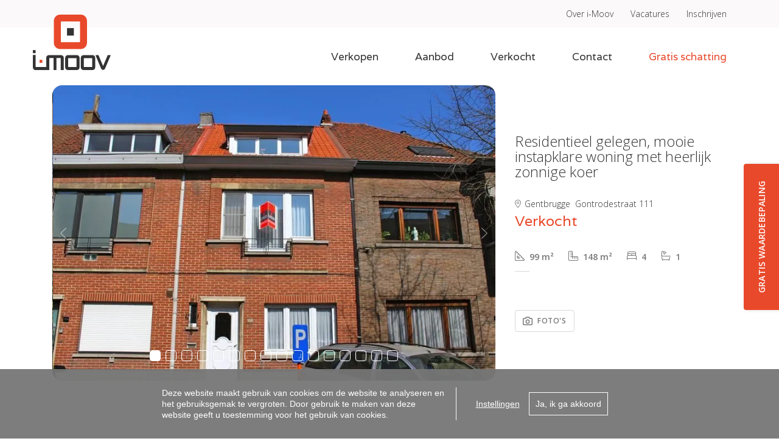

--- FILE ---
content_type: text/html; charset=utf-8
request_url: https://www.i-moov.be/nl/aanbod/6580905/kopen-woning-gentbrugge
body_size: 25097
content:

<!DOCTYPE html>
<html lang="nl-BE">
<head>
    <meta charset="UTF-8">
    <meta name="Generator" content="Skarabee RP6" />
    <meta name="robots" content="noodp">
    <meta name="googlebot" content="noodp">
    <meta http-equiv="X-UA-Compatible" content="IE=edge">
    <meta name="viewport" content="width=device-width, initial-scale=1, shrink-to-fit=no">

    <title>Verkocht: Residentieel gelegen, mooie instapklare woning met heerlijk zonnige koer - Gentbrugge 9050 - i-Moov</title>

    
        <link rel="canonical" href="https://www.i-moov.be/nl/aanbod/6580905/kopen-woning-gentbrugge" />
    <meta name="description" content="Residentieel gelegen, mooie instapklare woning met heerlijk zonnige koer en praktisch bijgebouw met elektriciteitsaansluiting. Deze woning trakteert u op r..." />

        <link rel="shortcut icon" href="https://staticstnew.skarabee.net/Views/Sites/iMoov_T6/favicon.ico?icon=1" type="image/x-icon" />
            <link rel="apple-touch-icon" href="https://staticstnew.skarabee.net/Views/Sites/iMoov_T6/Images/apple-touch-icon.png" />
            <link rel="apple-touch-icon" sizes="72x72" href="https://staticstnew.skarabee.net/Views/Sites/iMoov_T6/Images/apple-touch-icon-72x72.png" />
            <link rel="apple-touch-icon" sizes="114x114" href="https://staticstnew.skarabee.net/Views/Sites/iMoov_T6/Images/apple-touch-icon-114x114.png" />
            <link rel="apple-touch-icon" sizes="144x144" href="https://staticstnew.skarabee.net/Views/Sites/iMoov_T6/Images/apple-touch-icon-144x144.png" />
    
<style type="text/css">#frm_mailAFriend{ padding: .75rem 0; background: white; }
.page--forsale .wrap--overview::before{ background-image: url(https://skarabeewebp.b-cdn.net/filestore/193060203057121045050062134062079055194026238093); }
.page--forrent .wrap--overview::before{ background-image: url(https://skarabeewebp.b-cdn.net/filestore/193060203057121045050062134062079055194026238093); }
</style>

    <script>
        if (typeof (RP6_VARS) == "undefined") { RP6_VARS = {}; }
        if (typeof (RP6_TRACKING) == "undefined") { RP6_TRACKING = {}; }
        RP6_VARS.search = '';
        RP6_VARS.scroll = 'pagination';
    </script>
        <link href="https://staticstnew.skarabee.net/Views/Sites/iMoov_T6/Styles/styles.min.css?img4=20231221" rel="stylesheet">
        <link href="https://staticstnew.skarabee.net/Views/Sites/iMoov_T6/Styles/editor.min.css?img=20231221" rel="stylesheet">
    
    
	<!--FB metatags -->
    <meta property="og:title" content="Woning verkocht - Gontrodestraat 111, 9050 Gentbrugge " />
    <meta property="og:description" content="Residentieel gelegen, mooie instapklare woning met heerlijk zonnige koer en praktisch bijgebouw met elektriciteitsaansluiting. Deze woning trakteert u op ruime, lichtrijke volumes zoals de gezellige leefruimte, de grote nieuwe keuken en de vier mooie" />
    <meta property="og:image" content="https://skarabeewebp.b-cdn.net/filestore/167098177208155032149160244002154234251046065043" />
    <meta property="og:type" content="website" />
    <meta property="og:site_name" content="I-Moov " />
    <meta property="og:url" content="https://www.i-moov.be/nl/aanbod/6580905/kopen-woning-gentbrugge" />
    <meta property="og:locale" content="nl_BE" />
	<!--GOOGLE +1 metatags -->
	<meta itemprop="name" content="I-Moov " />
    <meta itemprop="description" content="Residentieel gelegen, mooie instapklare woning met heerlijk zonnige koer en praktisch bijgebouw met elektriciteitsaansluiting. Deze woning trakteert u op ruime, lichtrijke volumes zoals de gezellige leefruimte, de grote nieuwe keuken en de vier mooie" />
    <meta itemprop="image" content="https://skarabeewebp.b-cdn.net/filestore/167098177208155032149160244002154234251046065043" />
	<!-- Twitter metatags -->
	<meta name="twitter:card" content="summary_large_image" />
	<meta name="twitter:site" content="I-Moov " />
	<meta name="twitter:title" content="Woning verkocht - Gontrodestraat 111, 9050 Gentbrugge " />
	<meta name="twitter:description" content="Residentieel gelegen, mooie instapklare woning met heerlijk zonnige koer en praktisch bijgebouw met elektriciteitsaansluiting. Deze woning trakteert u op ruime, lichtrijke volumes zoals de gezellige leefruimte, de grote nieuwe keuken en de vier mooie" />
	<meta name="twitter:image" content="https://skarabeewebp.b-cdn.net/filestore/167098177208155032149160244002154234251046065043" />


    

<style>.alert--cookies, #msg-cookie-container{display:none !important;}</style>
<script src="https://staticstnew.skarabee.net/Views/Templates/ResponsivePersonal6/Scripts/cookieconsent.min.js?ts=1"></script>
<script id="CookieConsent_init">
function getTranslation(object, locale, key) {
    var currentLocale;
    if (!object.hasOwnProperty('language')) return '[Missing language object]';
    if (!object.language.hasOwnProperty('locale')) return '[Missing locale object]';
    currentLocale = object.language.locale.hasOwnProperty(locale) ? locale : 'en';
    return object.language.locale[currentLocale].hasOwnProperty(key) ? object.language.locale[currentLocale][key] : '[Missing translation]';
}
var currentLocale = "nl-be";
if(currentLocale == "nl-be"){
    currentLocale = "nl";
} else if(currentLocale == "fr-be"){
    currentLocale = "fr";
} else {}

window.CookieConsent.init({
  theme: {
    barColor: "#4a4a49",
    barTextColor: "#FFF",
    barMainButtonColor: "#FFF",
    barMainButtonTextColor: "#4a4a49",
    modalMainButtonColor: "#2b95d2",
    modalMainButtonTextColor: "#FFF",
  },
  language: {
    current: currentLocale,
    locale: {
      nl: {
        barMainText: "Deze website maakt gebruik van cookies om de website te analyseren en het gebruiksgemak te vergroten. Door gebruik te maken van deze website geeft u toestemming voor het gebruik van cookies.",
        barLinkSetting: "Instellingen",
        barBtnAcceptAll: "Ja, ik ga akkoord", 
        modalMainTitle: "Instellingen voor cookies",
        modalMainText: "Een cookie is een klein tekstbestand dat, bij het eerste bezoek aan deze website, wordt opgeslagen in de browser van uw computer, tablet of smartphone. Deze website gebruikt cookies om de gebruikservaring technisch te verbeteren, om statistieken van onder andere het aantal bezoeken bij te houden en om uw bezoek aan deze website verder op te volgen op sociale media.",
        modalBtnSave: "Huidige instellingen opslaan",
        modalBtnAcceptAll: "Alle cookies aanvaarden en sluiten",
        modalAffectedSolutions: "Betrokken cookies:",
        learnMore: "Meer info",
        on: "Aan",
        off: "Uit",
      },
      fr: {
        barMainText: "Nous utilisons des cookies pour nous permettre de mieux comprendre comment le site est utilisé. En continuant à utiliser ce site, vous acceptez cette politique.",
        barLinkSetting: "Réglages",
        barBtnAcceptAll: "Oui, j\'accepte", 
        modalMainTitle: "Paramètres des cookies",
        modalMainText: "Un cookie est un petit fichier texte qui, lors de la première visite de ce site web, est enregistré dans le navigateur de votre ordinateur, tablette ou smartphone. Ce site web utilise des cookies pour améliorer techniquement l'expérience de l'utilisateur, pour obtenir des statistiques sur le nombre de visiteurs et le suivi de votre visite sur ce site dans les réseaux sociaux.",
        modalBtnSave: "Sauvegarder les paramètres actuels",
        modalBtnAcceptAll: "Accepter tout les cookies",
        modalAffectedSolutions: "Cookies concernés",
        learnMore: "Plus d\'info",
        on: "Activer",
        off: "Déactiver",
      },
      en: {
        barMainText: 'This website uses cookies to ensure you get the best experience on our website.',
        barLinkSetting: 'Cookie Settings',
        barBtnAcceptAll: 'Accept all cookies',
        modalMainTitle: 'Cookie settings',
        modalMainText: 'Cookies are small piece of data sent from a website and stored on the user\'s computer by the user\'s web browser while the user is browsing. Your browser stores each message in a small file, called cookie. When you request another page from the server, your browser sends the cookie back to the server. Cookies were designed to be a reliable mechanism for websites to remember information or to record the user\'s browsing activity.',
        modalBtnSave: 'Save current settings',
        modalBtnAcceptAll: 'Accept all cookies and close',
        modalAffectedSolutions: 'Affected solutions:',
        learnMore: 'Learn More',
        on: 'On',
        off: 'Off',
      }
    },
  },
  categories: {
    necessary: {
      needed: true,
      wanted: true,
      checked: true,
      language: {
        locale: {
          nl: {
            name: "Functionele cookies",
            description: "Deze cookies dienen enkel om u de beste gebruikservaring te bieden tijdens uw bezoek aan deze website. Deze cookies vervallen als u deze website verlaat.",
          },
          fr: {
            name: "Cookies fonctionnels",
            description: "Ces cookies sont uniquement utilisés pour vous offrir la meilleure expérience lors de votre visite sur ce site web. Ces cookies expirent dès que vous quittez ce site web.",
          },
          en: {
            name: 'Strictly Necessary Cookies',
            description: '',
          }
        },
      },
    },
      
      various: {
        needed: false,
        wanted: false,
        checked: false,
        language: {
          locale: {
            nl: {
              name: "Cookies voor statistieken en tracking door derde partijen",
              description: "",
            },
            fr: {
              name: "Cookies pour les statistiques et le suivi par des tiers",
              description: "",
            },
            en: {
              name: "Statistical cookies for tracking by third parties",
              description: "",
            }
          },
        },
      },
      
  },
  services: {
    localcookie: {
      category: "necessary",
      type: "localcookie",
      search: "localcookie",
      cookies: [
        {
          name: "ASP.NET_SessionId",
          domain: `.${window.location.hostname}`,
        },
        {
          name: "culture",
          domain: `.${window.location.hostname}`,
        },
        {
          name: "guest",
          domain: `.${window.location.hostname}`,
        },
        {
          name: /^Skarabee/,
          domain: `.${window.location.hostname}`,
        },
        {
          name: "lastsearchpage",
          domain: `.${window.location.hostname}`,
        },
      ],
      language: {
        locale: {
          en: {
            name: "Skarabee cookies",
          }                   
        },
      },
    },
      
        analytics: {
          category: "various",
          type: "dynamic-script",  // dynamic-script, script-tag, wrapped, localcookie
          search: "analytics",    // Only needed if "type: dynamic-script". The filter will look for this keyword in inserted script tags
          cookies: [
            {
              name: "_gid",
              domain: `.${window.location.hostname}`,
            },
            {
              name: /^_ga/,
              domain: `.${window.location.hostname}`,
            },
          ],
          language: {
            locale: {
              en: {
                name: "Google Analytics",
              }                 
            },
          },
        },
      
          
        facebook: {
          category: "various",
          type: "dynamic-script",
          search: "facebook",
          cookies: [
            {
              name: /^_fb/,
              domain: `.${window.location.hostname}`,
            },
            {
              name: "fr",
              domain: `.${window.location.hostname}`,
            },
            {
              name: "tr",
              domain: `.${window.location.hostname}`,
            },
            {
              name: "AA003",
              domain: `.${window.location.hostname}`,
            },
            {
              name: "ATN",
              domain: `.${window.location.hostname}`,
            },
            {
              name: "https://cx.atdmt.com/",
              domain: `.${window.location.hostname}`,
            },                                                                                                              
          ],
          language: {
            locale: {
              en: {
                name: "Facebook",
              }                  
            },
          },
        },
      
                
  },
});
</script>    

<script>var RP6_TRACKING = { FB: true }</script>
<!-- Facebook Pixel Code -->
<script >
  !function(f,b,e,v,n,t,s)
  {if(f.fbq)return;n=f.fbq=function(){n.callMethod?
  n.callMethod.apply(n,arguments):n.queue.push(arguments)};
  if(!f._fbq)f._fbq=n;n.push=n;n.loaded=!0;n.version='2.0';
  n.queue=[];t=b.createElement(e);t.async=!0;
  t.src=v;s=b.getElementsByTagName(e)[0];
  s.parentNode.insertBefore(t,s)}(window, document,'script',
  'https://connect.facebook.net/en_US/fbevents.js');
  fbq('init', '338303300290679');
  fbq('track', 'PageView');
</script>
<noscript >
  <img height="1" width="1" style="display:none" src="https://www.facebook.com/tr?id=338303300290679&ev=PageView&noscript=1"/>
</noscript>
<!-- End Facebook Pixel Code -->


<script>var RP6_TRACKING = { GTM: true }</script>
<!-- Google Tag Manager -->
<script >(function(w,d,s,l,i){w[l]=w[l]||[];w[l].push({'gtm.start':
  new Date().getTime(),event:'gtm.js'});var f=d.getElementsByTagName(s)[0],
  j=d.createElement(s),dl=l!='dataLayer'?'&l='+l:'';j.async=true;j.src=
  'https://www.googletagmanager.com/gtm.js?id='+i+dl;f.parentNode.insertBefore(j,f);
  })(window,document,'script','dataLayer','GTM-WXVDN7Q');</script>
<!-- End Google Tag Manager -->


<meta name="facebook-domain-verification" content="dge4031tfdnigp3d2ku1242gfdinm5" /><!-- Google tag (gtag.js) --><script async src="https://www.googletagmanager.com/gtag/js?id=G-71F7YD08CZ"></script><script> window.dataLayer = window.dataLayer || []; function gtag(){dataLayer.push(arguments);} gtag('js', new Date()); gtag('config', 'G-71F7YD08CZ'); </script>

        <style>
            .grecaptcha-badge {
                z-index: 1;
                width: 70px !important;
                overflow: hidden !important;
                transition: all 0.3s ease !important;
                left: 0px !important;
            }

            .grecaptcha-badge:hover {
                width: 256px !important;
            }

            .grecaptcha-badge-hidden {
                /*visibility: hidden;*/
                transform: scale(0.6);
                left: -15px !important;
                pointer-events:none;
                bottom: 5px !important;
            }
        </style>
</head>
<body class="publication_detail has-search-in-sidebar has-sidebar-fixed page--detail">
    
    



<!-- Google Tag Manager (noscript) --><noscript><iframe src="https://www.googletagmanager.com/ns.html?id=GTM-WXVDN7Q" height="0" width="0" style="display:none;visibility:hidden"></iframe></noscript><!-- End Google Tag Manager (noscript) -->


        <div class="alert alert-danger alert--upgrade">
        U gebruikt een <strong>verouderde</strong> internetbrowser. <br>
        We raden u aan om de <a class="alert-link" href="http://browsehappy.com/">meest recente internetbrowser te installeren</a> voor de beste weergave van deze website. <br>
        Een internetbrowser die up to date is, staat ook garant voor veilig surfen.
        </div>

        <a href="#content" class="sr-only sr-only-focusable">Menu overslaan en naar de inhoud gaan</a>


    <style>
        .carousel--testimonials{ background-image: url(https://skarabeewebp.b-cdn.net/filestore/025186114108214060062019142109011142015151244077); }
    </style>

<header role="banner">
  <nav class="navbar navbar--primary navbar-expand-md">
    <div class="container">
      <a href="/nl" class="navbar-brand">
        


<svg class="logo" xmlns="http://www.w3.org/2000/svg" viewBox="0 0 180.63 150">
  <g id="woordmerk">
    <g id="i-moov">
      <path fill="#343333" d="m173.58 94.08-10.76 25.39-10.61-25.39h-7.05l11.97 28.72c1 2.2 2.22 5.43 5.69 5.69 3.33-.1 4.4-2.72 5.69-5.69l12.12-28.72h-7.05ZM0 82.38h6.44v7.05H0zM65.33 94.06H37.29c-3.56 0-6.29 2.73-6.29 6.21v21.52H7.05c-.3 0-.61-.23-.61-.68V93.67H0v28.8c0 3.49 2.58 6.37 5.83 6.37h32.13l.08-27.21c0-.38.23-.68.61-.68h9.17v27.89h6.97v-27.89h9.17c.38 0 .61.3.61.61v27.28h7.05v-28.57c0-3.41-2.8-6.21-6.29-6.21M102.06 94.06H81.22c-3.56 0-6.29 2.81-6.29 6.29v22.28c0 3.41 2.81 6.21 6.29 6.21h20.77c3.41 0 6.29-2.8 6.29-6.29v-22.28c0-3.41-2.73-6.22-6.21-6.22m-.76 27.21c0 .38-.3.61-.6.61H82.44c-.31 0-.53-.15-.53-.61v-19.71c0-.3.23-.53.61-.53h18.34c.23 0 .45.15.45.61v19.63ZM138.35 94.06h-20.84c-3.56 0-6.29 2.81-6.29 6.29v22.28c0 3.41 2.8 6.21 6.29 6.21h20.76c3.41 0 6.29-2.8 6.29-6.29v-22.28c0-3.41-2.73-6.22-6.21-6.22m-.76 27.21c0 .38-.31.61-.61.61h-18.26c-.31 0-.53-.15-.53-.61v-19.71c0-.3.23-.53.61-.53h18.34c.23 0 .45.15.45.61v19.63Z"/>
      <path fill="#e9492b" d="M15.51 105.02h6.44v7.04h-6.44z"/>
    </g>
    <g id="uw-vastgoed-in-beweging">
      <path id="uw-vastgoed" fill="#343333" d="M.32 139.33h1.63v4.24c0 1.11.81 1.91 1.83 1.91s1.83-.8 1.83-1.91v-4.24h1.63v4.38c0 2.13-1.66 3.39-3.46 3.39s-3.46-1.27-3.46-3.39v-4.38ZM8.35 139.33h1.76l1.34 4.1h.03l1.58-3.63 1.58 3.63h.04l1.34-4.1h1.75l-2.92 7.78-1.77-4.1h-.03l-1.77 4.1-2.93-7.78zM22.02 139.33h1.82l1.67 4.33h.03l1.68-4.33h1.82l-3.51 7.78-3.51-7.78zM35.92 145.98h-.03c-.52.69-1.46 1.13-2.49 1.13-2.49 0-3.93-2.04-3.93-3.99s1.55-3.99 4-3.99c1.13 0 1.99.49 2.41 1.13h.03v-.92h1.62v7.57h-1.62v-.92Zm-2.32-.41c1.28 0 2.38-1.1 2.38-2.46s-1.1-2.45-2.38-2.45-2.41 1.09-2.41 2.45 1.1 2.46 2.41 2.46M40.01 144.65c.58.62 1.53 1.11 2.38 1.11.94 0 1.5-.53 1.5-.96 0-.5-.39-.77-.99-.88l-.92-.17c-2.13-.39-2.72-1.08-2.72-2.16 0-1.29 1.08-2.48 2.97-2.48 1.05 0 1.97.31 3.01 1.05l-.93 1.14c-.8-.67-1.5-.84-2.03-.84-.7 0-1.39.34-1.39.95 0 .45.36.69.98.8l1.64.31c1.35.25 2 .89 2 2.02s-.91 2.55-3.21 2.55c-1.28 0-2.38-.45-3.41-1.33l1.11-1.13ZM46.18 139.33h.92v-2l1.63-.46v2.46h1.3v1.53h-1.3v2.99c0 .82.19 1.19.67 1.47l.88.5-.72 1.28c-1.67-.8-2.46-1.38-2.46-2.96v-3.28h-.92v-1.53ZM58.74 146.06c0 2.51-1.91 3.94-3.96 3.94-1.05 0-2.33-.44-3.19-1.5l1.33-.97c.31.44 1.02.94 1.78.94 1.66 0 2.5-1.08 2.5-2.23v-.5c-.69.77-1.47 1.17-2.58 1.17-1.95 0-3.68-1.47-3.68-3.87s1.85-3.91 3.86-3.91c1.02 0 1.83.39 2.36 1.1h.03v-.89h1.54v6.73Zm-3.79-.69c1.32 0 2.25-1.05 2.25-2.35s-1.02-2.36-2.25-2.36-2.28 1.05-2.28 2.35.91 2.36 2.28 2.36M64.42 139.12c2.65 0 4.18 1.99 4.18 3.99s-1.53 3.99-4.18 3.99-4.18-1.99-4.18-3.99 1.53-3.99 4.18-3.99m0 6.45c1.42 0 2.46-1.1 2.46-2.46s-1.03-2.45-2.46-2.45-2.46 1.09-2.46 2.45 1.03 2.46 2.46 2.46M77.37 145.26c-.91 1.14-2.16 1.83-3.52 1.85-2.64 0-4.18-1.99-4.18-3.99s1.53-3.99 4.18-3.99c1.58 0 3.93 1.3 3.93 4.26v.3h-6.29c.09 1.16 1.17 1.98 2.32 1.98.88 0 1.63-.42 2.19-1.17l1.38.76Zm-1.5-2.92c-.35-1.16-1.21-1.77-2.24-1.77s-1.88.64-2.15 1.77h4.38ZM85.29 145.98h-.03c-.52.69-1.45 1.13-2.49 1.13-2.49 0-3.93-2.04-3.93-3.99s1.55-3.99 4.01-3.99c1.13 0 1.99.49 2.41 1.13h.03v-3.18h1.62v9.83h-1.62v-.92Zm-2.32-.41c1.28 0 2.38-1.1 2.38-2.46s-1.1-2.45-2.38-2.45-2.41 1.09-2.41 2.45 1.1 2.46 2.41 2.46"/>
      <path id="in-beweging" fill="#e9492b" d="M94.03 136.87c.5 0 .91.41.91.91s-.41.91-.91.91-.91-.41-.91-.91.41-.91.91-.91m-.82 2.46h1.63v7.57h-1.63v-7.57ZM96.94 139.33h1.63v.95h.03c.45-.7 1.29-1.16 2.32-1.16 1.6 0 2.94 1.33 2.94 3.21v4.57h-1.63v-4.21c0-1.38-.72-1.94-1.8-1.94s-1.86.67-1.86 1.91v4.24h-1.63v-7.57ZM110.13 137.08h1.63v3.17h.03c.39-.62 1.41-1.13 2.47-1.13 1.97 0 3.94 1.46 3.94 3.99s-1.97 3.99-3.94 3.99c-1.07 0-2.08-.5-2.47-1.13h-.03v.92h-1.63v-9.83Zm3.99 3.58c-1.36 0-2.36 1.05-2.36 2.45s1 2.46 2.36 2.46 2.36-1.05 2.36-2.46-1-2.45-2.36-2.45M126.97 145.26c-.91 1.14-2.16 1.83-3.52 1.85-2.65 0-4.18-1.99-4.18-3.99s1.53-3.99 4.18-3.99c1.58 0 3.93 1.3 3.93 4.26v.3h-6.29c.1 1.16 1.17 1.98 2.32 1.98.88 0 1.63-.42 2.19-1.17l1.38.76Zm-1.5-2.92c-.34-1.16-1.2-1.77-2.24-1.77s-1.88.64-2.15 1.77h4.38ZM128.06 139.33h1.75l1.35 4.1h.03l1.58-3.63 1.58 3.63h.03l1.35-4.1h1.75l-2.93 7.78-1.76-4.1h-.04l-1.77 4.1-2.92-7.78zM145.86 145.26c-.91 1.14-2.17 1.83-3.52 1.85-2.65 0-4.18-1.99-4.18-3.99s1.53-3.99 4.18-3.99c1.58 0 3.93 1.3 3.93 4.26v.3h-6.29c.1 1.16 1.18 1.98 2.32 1.98.88 0 1.63-.42 2.19-1.17l1.38.76Zm-1.5-2.92c-.35-1.16-1.2-1.77-2.24-1.77s-1.88.64-2.15 1.77h4.38ZM155.13 146.06c0 2.51-1.91 3.94-3.96 3.94-1.05 0-2.33-.44-3.19-1.5l1.33-.97c.31.44 1.02.94 1.78.94 1.66 0 2.51-1.08 2.51-2.23v-.5c-.69.77-1.47 1.17-2.58 1.17-1.96 0-3.68-1.47-3.68-3.87s1.85-3.91 3.86-3.91c1.02 0 1.83.39 2.36 1.1h.03v-.89h1.53v6.73Zm-3.79-.69c1.32 0 2.26-1.05 2.26-2.35s-1.02-2.36-2.26-2.36-2.29 1.05-2.29 2.35.91 2.36 2.29 2.36M158.04 136.87c.5 0 .91.41.91.91s-.41.91-.91.91-.91-.41-.91-.91.41-.91.91-.91m-.81 2.46h1.63v7.57h-1.63v-7.57ZM160.95 139.33h1.63v.95h.03c.45-.7 1.28-1.16 2.31-1.16 1.6 0 2.94 1.33 2.94 3.21v4.57h-1.63v-4.21c0-1.38-.72-1.94-1.8-1.94s-1.86.67-1.86 1.91v4.24h-1.63v-7.57ZM177.17 146.06c0 2.51-1.91 3.94-3.96 3.94-1.05 0-2.33-.44-3.19-1.5l1.33-.97c.31.44 1.02.94 1.78.94 1.66 0 2.51-1.08 2.51-2.23v-.5c-.69.77-1.47 1.17-2.58 1.17-1.96 0-3.68-1.47-3.68-3.87s1.85-3.91 3.86-3.91c1.02 0 1.83.39 2.36 1.1h.03v-.89h1.53v6.73Zm-3.78-.69c1.32 0 2.25-1.05 2.25-2.35s-1.02-2.36-2.25-2.36-2.29 1.05-2.29 2.35.91 2.36 2.29 2.36"/>
    </g>
  </g>
  <g id="beeldmerk">
    <path id="rounded" fill="#e9492b" d="M110.99 80.03H63.22c-8.02 0-14.47-6.45-14.47-14.3V14.47C48.75 6.45 55.03 0 63.22 0h47.95c8.02 0 14.29 6.45 14.29 14.3v51.26c0 8.02-6.62 14.47-14.47 14.47m-1.56-62.6c0-1.05-.52-1.39-1.05-1.39H66.19c-.87 0-1.4.52-1.4 1.22v45.33c0 1.05.52 1.4 1.22 1.4h42.02c.69 0 1.4-.52 1.4-1.4V17.43Z"/>
    <path id="stip" fill="#343333" d="M79.16 31.32h15.9v17.4h-15.9z"/>
  </g>
</svg>

      </a>
    </div>
    <button class="navbar-toggler" type="button" data-toggle="collapse" data-target="#navbarSupportedContent" aria-controls="navbarSupportedContent" aria-expanded="false" aria-label="Toggle navigation"><span class="navbar-toggler-icon"><span></span><span></span><span></span></span>
    </button>
    <div class="collapse navbar-collapse" id="navbarSupportedContent">
      


    <div class="navigation navigation--secondary">
        <div class="container">
        
                <ul class="nav nav--secondary">
                                                    <li class="nav-item over-i-moov">
                                    <a class="nav-link" href="/nl/over-ons">
                                        Over i-Moov
                                    </a>

                                </li>
                                <li class="nav-item vacatures">
                                    <a class="nav-link" href="/nl/vacatures">
                                        Vacatures
                                    </a>

                                </li>
                                <li class="nav-item inschrijven">
                                    <a class="nav-link" href="/nl/hou-me-op-de-hoogte">
                                        Inschrijven
                                    </a>

                                </li>
                                    </ul>
        </div>
    </div>



        <nav class="navigation navigation--primary" role="navigation">
    <div class="container">
          <ul class="nav nav--primary">
                  <li class="nav-item verkopen">
                    <a class="nav-link" href="/nl/ik-verkoop">
                      Verkopen
                    </a>

                    
                  </li>
                  <li class="nav-item aanbod">
                    <a class="nav-link" href="/nl/ik-zoek">
                      Aanbod
                    </a>

                    
                  </li>
                  <li class="nav-item verkocht">
                    <a class="nav-link" href="/nl/verkochte-panden">
                      Verkocht
                    </a>

                    
                  </li>
                  <li class="nav-item contact">
                    <a class="nav-link" href="/nl/contact">
                      Contact
                    </a>

                    
                  </li>
                  <li class="nav-item gratis-schatting">
                    <a class="nav-link" href="/nl/gratis-schatting">
                      Gratis schatting
                    </a>

                    
                  </li>

        </ul>
    </div>
  </nav>



    </div>
  </nav>
</header>
<a class="btn btn--cta is-fixed" href="/nl/gratis-schatting">Gratis waardebepaling</a>
    <main id="content" role="main">

        




<div class="page-header page-header--detail">
    <div class="container">
        <div class="row">
            <div class="col-12 col-lg-7 col-xl-8">
                    <div class="wrap wrap--carousel wrap--carousel--detail">


    <div id="slideshow" class="slideshow slideshow--detail">
                <div class="images-container" id="detailSlide">
                        <div class="image-container">
                            <a class="detail-image" href="https://skarabeewebp.b-cdn.net/filestore/167098177208155032149160244002154234251046065043" target="_blank" title="Residentieel gelegen, mooie instapklare woning met heerlijk zonnige koer " data-img-ref="1">
                                



    <picture class="">
            <source media=(min-width:575px) srcset="https://skarabeewebp.b-cdn.net/filestore/167098177208155032149160244002154234251046065043" type="image/webp">
                <source media="(max-width:575px)" srcset="https://skarabeewebp.b-cdn.net/filestore/167098177208155032149160244002154234251046065043/medium" type="image/webp">
            <source media=(min-width:575px) srcset="https://skarabeewebp.b-cdn.net/filestore/167098177208155032149160244002154234251046065043/fallback">
                <source media="(max-width:575px)" srcset="https://skarabeewebp.b-cdn.net/filestore/167098177208155032149160244002154234251046065043/medium/fallback">

            <img alt="Residentieel gelegen, mooie instapklare woning met heerlijk zonnige koer " class="slideGray cms-webp-format" src="https://skarabeewebp.b-cdn.net/filestore/167098177208155032149160244002154234251046065043/fallback" >
    </picture>

                            </a>
                        </div>
                        <div class="image-container">
                            <a class="detail-image" href="https://skarabeewebp.b-cdn.net/filestore/149216108141150211088078150096068078035182096064" target="_blank" title="Residentieel gelegen, mooie instapklare woning met heerlijk zonnige koer " data-img-ref="2">
                                



    <picture class="">
            <source media=(min-width:575px) srcset="https://skarabeewebp.b-cdn.net/filestore/149216108141150211088078150096068078035182096064" type="image/webp">
                <source media="(max-width:575px)" srcset="https://skarabeewebp.b-cdn.net/filestore/149216108141150211088078150096068078035182096064/medium" type="image/webp">
            <source media=(min-width:575px) srcset="https://skarabeewebp.b-cdn.net/filestore/149216108141150211088078150096068078035182096064/fallback">
                <source media="(max-width:575px)" srcset="https://skarabeewebp.b-cdn.net/filestore/149216108141150211088078150096068078035182096064/medium/fallback">

            <img alt="Residentieel gelegen, mooie instapklare woning met heerlijk zonnige koer " class="slideGray cms-webp-format" src="https://skarabeewebp.b-cdn.net/filestore/149216108141150211088078150096068078035182096064/fallback" >
    </picture>

                            </a>
                        </div>
                        <div class="image-container">
                            <a class="detail-image" href="https://skarabeewebp.b-cdn.net/filestore/212113220015093052234122052171038177019146254143" target="_blank" title="Residentieel gelegen, mooie instapklare woning met heerlijk zonnige koer " data-img-ref="3">
                                



    <picture class="">
            <source media=(min-width:575px) srcset="https://skarabeewebp.b-cdn.net/filestore/212113220015093052234122052171038177019146254143" type="image/webp">
                <source media="(max-width:575px)" srcset="https://skarabeewebp.b-cdn.net/filestore/212113220015093052234122052171038177019146254143/medium" type="image/webp">
            <source media=(min-width:575px) srcset="https://skarabeewebp.b-cdn.net/filestore/212113220015093052234122052171038177019146254143/fallback">
                <source media="(max-width:575px)" srcset="https://skarabeewebp.b-cdn.net/filestore/212113220015093052234122052171038177019146254143/medium/fallback">

            <img alt="Residentieel gelegen, mooie instapklare woning met heerlijk zonnige koer " class="slideGray cms-webp-format" src="https://skarabeewebp.b-cdn.net/filestore/212113220015093052234122052171038177019146254143/fallback" >
    </picture>

                            </a>
                        </div>
                        <div class="image-container">
                            <a class="detail-image" href="https://skarabeewebp.b-cdn.net/filestore/251108037043099107094221000140019022070085088146" target="_blank" title="Residentieel gelegen, mooie instapklare woning met heerlijk zonnige koer " data-img-ref="4">
                                



    <picture class="">
            <source media=(min-width:575px) srcset="https://skarabeewebp.b-cdn.net/filestore/251108037043099107094221000140019022070085088146" type="image/webp">
                <source media="(max-width:575px)" srcset="https://skarabeewebp.b-cdn.net/filestore/251108037043099107094221000140019022070085088146/medium" type="image/webp">
            <source media=(min-width:575px) srcset="https://skarabeewebp.b-cdn.net/filestore/251108037043099107094221000140019022070085088146/fallback">
                <source media="(max-width:575px)" srcset="https://skarabeewebp.b-cdn.net/filestore/251108037043099107094221000140019022070085088146/medium/fallback">

            <img alt="Residentieel gelegen, mooie instapklare woning met heerlijk zonnige koer " class="slideGray cms-webp-format" src="https://skarabeewebp.b-cdn.net/filestore/251108037043099107094221000140019022070085088146/fallback" >
    </picture>

                            </a>
                        </div>
                        <div class="image-container">
                            <a class="detail-image" href="https://skarabeewebp.b-cdn.net/filestore/128096076141153109134136138239159243219022107107" target="_blank" title="Residentieel gelegen, mooie instapklare woning met heerlijk zonnige koer " data-img-ref="5">
                                



    <picture class="">
            <source media=(min-width:575px) srcset="https://skarabeewebp.b-cdn.net/filestore/128096076141153109134136138239159243219022107107" type="image/webp">
                <source media="(max-width:575px)" srcset="https://skarabeewebp.b-cdn.net/filestore/128096076141153109134136138239159243219022107107/medium" type="image/webp">
            <source media=(min-width:575px) srcset="https://skarabeewebp.b-cdn.net/filestore/128096076141153109134136138239159243219022107107/fallback">
                <source media="(max-width:575px)" srcset="https://skarabeewebp.b-cdn.net/filestore/128096076141153109134136138239159243219022107107/medium/fallback">

            <img alt="Residentieel gelegen, mooie instapklare woning met heerlijk zonnige koer " class="slideGray cms-webp-format" src="https://skarabeewebp.b-cdn.net/filestore/128096076141153109134136138239159243219022107107/fallback" >
    </picture>

                            </a>
                        </div>
                        <div class="image-container">
                            <a class="detail-image" href="https://skarabeewebp.b-cdn.net/filestore/159216181131213175241218125183019027085028026097" target="_blank" title="Residentieel gelegen, mooie instapklare woning met heerlijk zonnige koer " data-img-ref="6">
                                



    <picture class="">
            <source media=(min-width:575px) srcset="https://skarabeewebp.b-cdn.net/filestore/159216181131213175241218125183019027085028026097" type="image/webp">
                <source media="(max-width:575px)" srcset="https://skarabeewebp.b-cdn.net/filestore/159216181131213175241218125183019027085028026097/medium" type="image/webp">
            <source media=(min-width:575px) srcset="https://skarabeewebp.b-cdn.net/filestore/159216181131213175241218125183019027085028026097/fallback">
                <source media="(max-width:575px)" srcset="https://skarabeewebp.b-cdn.net/filestore/159216181131213175241218125183019027085028026097/medium/fallback">

            <img alt="Residentieel gelegen, mooie instapklare woning met heerlijk zonnige koer " class="slideGray cms-webp-format" src="https://skarabeewebp.b-cdn.net/filestore/159216181131213175241218125183019027085028026097/fallback" >
    </picture>

                            </a>
                        </div>
                        <div class="image-container">
                            <a class="detail-image" href="https://skarabeewebp.b-cdn.net/filestore/157028210161206003100020189221133218038161073206" target="_blank" title="Residentieel gelegen, mooie instapklare woning met heerlijk zonnige koer " data-img-ref="7">
                                



    <picture class="">
            <source media=(min-width:575px) srcset="https://skarabeewebp.b-cdn.net/filestore/157028210161206003100020189221133218038161073206" type="image/webp">
                <source media="(max-width:575px)" srcset="https://skarabeewebp.b-cdn.net/filestore/157028210161206003100020189221133218038161073206/medium" type="image/webp">
            <source media=(min-width:575px) srcset="https://skarabeewebp.b-cdn.net/filestore/157028210161206003100020189221133218038161073206/fallback">
                <source media="(max-width:575px)" srcset="https://skarabeewebp.b-cdn.net/filestore/157028210161206003100020189221133218038161073206/medium/fallback">

            <img alt="Residentieel gelegen, mooie instapklare woning met heerlijk zonnige koer " class="slideGray cms-webp-format" src="https://skarabeewebp.b-cdn.net/filestore/157028210161206003100020189221133218038161073206/fallback" >
    </picture>

                            </a>
                        </div>
                        <div class="image-container">
                            <a class="detail-image" href="https://skarabeewebp.b-cdn.net/filestore/150169201164133096037019084170009124017019096068" target="_blank" title="Residentieel gelegen, mooie instapklare woning met heerlijk zonnige koer " data-img-ref="8">
                                



    <picture class="">
            <source media=(min-width:575px) srcset="https://skarabeewebp.b-cdn.net/filestore/150169201164133096037019084170009124017019096068" type="image/webp">
                <source media="(max-width:575px)" srcset="https://skarabeewebp.b-cdn.net/filestore/150169201164133096037019084170009124017019096068/medium" type="image/webp">
            <source media=(min-width:575px) srcset="https://skarabeewebp.b-cdn.net/filestore/150169201164133096037019084170009124017019096068/fallback">
                <source media="(max-width:575px)" srcset="https://skarabeewebp.b-cdn.net/filestore/150169201164133096037019084170009124017019096068/medium/fallback">

            <img alt="Residentieel gelegen, mooie instapklare woning met heerlijk zonnige koer " class="slideGray cms-webp-format" src="https://skarabeewebp.b-cdn.net/filestore/150169201164133096037019084170009124017019096068/fallback" >
    </picture>

                            </a>
                        </div>
                        <div class="image-container">
                            <a class="detail-image" href="https://skarabeewebp.b-cdn.net/filestore/116040243015137033159152145161079228227181113155" target="_blank" title="Residentieel gelegen, mooie instapklare woning met heerlijk zonnige koer " data-img-ref="9">
                                



    <picture class="">
            <source media=(min-width:575px) srcset="https://skarabeewebp.b-cdn.net/filestore/116040243015137033159152145161079228227181113155" type="image/webp">
                <source media="(max-width:575px)" srcset="https://skarabeewebp.b-cdn.net/filestore/116040243015137033159152145161079228227181113155/medium" type="image/webp">
            <source media=(min-width:575px) srcset="https://skarabeewebp.b-cdn.net/filestore/116040243015137033159152145161079228227181113155/fallback">
                <source media="(max-width:575px)" srcset="https://skarabeewebp.b-cdn.net/filestore/116040243015137033159152145161079228227181113155/medium/fallback">

            <img alt="Residentieel gelegen, mooie instapklare woning met heerlijk zonnige koer " class="slideGray cms-webp-format" src="https://skarabeewebp.b-cdn.net/filestore/116040243015137033159152145161079228227181113155/fallback" >
    </picture>

                            </a>
                        </div>
                        <div class="image-container">
                            <a class="detail-image" href="https://skarabeewebp.b-cdn.net/filestore/241221079051194106028085213239248162002175033026" target="_blank" title="Residentieel gelegen, mooie instapklare woning met heerlijk zonnige koer " data-img-ref="10">
                                



    <picture class="">
            <source media=(min-width:575px) srcset="https://skarabeewebp.b-cdn.net/filestore/241221079051194106028085213239248162002175033026" type="image/webp">
                <source media="(max-width:575px)" srcset="https://skarabeewebp.b-cdn.net/filestore/241221079051194106028085213239248162002175033026/medium" type="image/webp">
            <source media=(min-width:575px) srcset="https://skarabeewebp.b-cdn.net/filestore/241221079051194106028085213239248162002175033026/fallback">
                <source media="(max-width:575px)" srcset="https://skarabeewebp.b-cdn.net/filestore/241221079051194106028085213239248162002175033026/medium/fallback">

            <img alt="Residentieel gelegen, mooie instapklare woning met heerlijk zonnige koer " class="slideGray cms-webp-format" src="https://skarabeewebp.b-cdn.net/filestore/241221079051194106028085213239248162002175033026/fallback" >
    </picture>

                            </a>
                        </div>
                        <div class="image-container">
                            <a class="detail-image" href="https://skarabeewebp.b-cdn.net/filestore/082154068132209248109089044154249020109049184227" target="_blank" title="Residentieel gelegen, mooie instapklare woning met heerlijk zonnige koer " data-img-ref="11">
                                



    <picture class="">
            <source media=(min-width:575px) srcset="https://skarabeewebp.b-cdn.net/filestore/082154068132209248109089044154249020109049184227" type="image/webp">
                <source media="(max-width:575px)" srcset="https://skarabeewebp.b-cdn.net/filestore/082154068132209248109089044154249020109049184227/medium" type="image/webp">
            <source media=(min-width:575px) srcset="https://skarabeewebp.b-cdn.net/filestore/082154068132209248109089044154249020109049184227/fallback">
                <source media="(max-width:575px)" srcset="https://skarabeewebp.b-cdn.net/filestore/082154068132209248109089044154249020109049184227/medium/fallback">

            <img alt="Residentieel gelegen, mooie instapklare woning met heerlijk zonnige koer " class="slideGray cms-webp-format" src="https://skarabeewebp.b-cdn.net/filestore/082154068132209248109089044154249020109049184227/fallback" >
    </picture>

                            </a>
                        </div>
                        <div class="image-container">
                            <a class="detail-image" href="https://skarabeewebp.b-cdn.net/filestore/160255253194061105049169014158040235045176072111" target="_blank" title="Residentieel gelegen, mooie instapklare woning met heerlijk zonnige koer " data-img-ref="12">
                                



    <picture class="">
            <source media=(min-width:575px) srcset="https://skarabeewebp.b-cdn.net/filestore/160255253194061105049169014158040235045176072111" type="image/webp">
                <source media="(max-width:575px)" srcset="https://skarabeewebp.b-cdn.net/filestore/160255253194061105049169014158040235045176072111/medium" type="image/webp">
            <source media=(min-width:575px) srcset="https://skarabeewebp.b-cdn.net/filestore/160255253194061105049169014158040235045176072111/fallback">
                <source media="(max-width:575px)" srcset="https://skarabeewebp.b-cdn.net/filestore/160255253194061105049169014158040235045176072111/medium/fallback">

            <img alt="Residentieel gelegen, mooie instapklare woning met heerlijk zonnige koer " class="slideGray cms-webp-format" src="https://skarabeewebp.b-cdn.net/filestore/160255253194061105049169014158040235045176072111/fallback" >
    </picture>

                            </a>
                        </div>
                        <div class="image-container">
                            <a class="detail-image" href="https://skarabeewebp.b-cdn.net/filestore/246027014019019020114053103020041026227149210223" target="_blank" title="Residentieel gelegen, mooie instapklare woning met heerlijk zonnige koer " data-img-ref="13">
                                



    <picture class="">
            <source media=(min-width:575px) srcset="https://skarabeewebp.b-cdn.net/filestore/246027014019019020114053103020041026227149210223" type="image/webp">
                <source media="(max-width:575px)" srcset="https://skarabeewebp.b-cdn.net/filestore/246027014019019020114053103020041026227149210223/medium" type="image/webp">
            <source media=(min-width:575px) srcset="https://skarabeewebp.b-cdn.net/filestore/246027014019019020114053103020041026227149210223/fallback">
                <source media="(max-width:575px)" srcset="https://skarabeewebp.b-cdn.net/filestore/246027014019019020114053103020041026227149210223/medium/fallback">

            <img alt="Residentieel gelegen, mooie instapklare woning met heerlijk zonnige koer " class="slideGray cms-webp-format" src="https://skarabeewebp.b-cdn.net/filestore/246027014019019020114053103020041026227149210223/fallback" >
    </picture>

                            </a>
                        </div>
                        <div class="image-container">
                            <a class="detail-image" href="https://skarabeewebp.b-cdn.net/filestore/178013076072082145163197248079144135206235048250" target="_blank" title="Residentieel gelegen, mooie instapklare woning met heerlijk zonnige koer " data-img-ref="14">
                                



    <picture class="">
            <source media=(min-width:575px) srcset="https://skarabeewebp.b-cdn.net/filestore/178013076072082145163197248079144135206235048250" type="image/webp">
                <source media="(max-width:575px)" srcset="https://skarabeewebp.b-cdn.net/filestore/178013076072082145163197248079144135206235048250/medium" type="image/webp">
            <source media=(min-width:575px) srcset="https://skarabeewebp.b-cdn.net/filestore/178013076072082145163197248079144135206235048250/fallback">
                <source media="(max-width:575px)" srcset="https://skarabeewebp.b-cdn.net/filestore/178013076072082145163197248079144135206235048250/medium/fallback">

            <img alt="Residentieel gelegen, mooie instapklare woning met heerlijk zonnige koer " class="slideGray cms-webp-format" src="https://skarabeewebp.b-cdn.net/filestore/178013076072082145163197248079144135206235048250/fallback" >
    </picture>

                            </a>
                        </div>
                        <div class="image-container">
                            <a class="detail-image" href="https://skarabeewebp.b-cdn.net/filestore/057125039034142111232235114047158247007235123126" target="_blank" title="Residentieel gelegen, mooie instapklare woning met heerlijk zonnige koer " data-img-ref="15">
                                



    <picture class="">
            <source media=(min-width:575px) srcset="https://skarabeewebp.b-cdn.net/filestore/057125039034142111232235114047158247007235123126" type="image/webp">
                <source media="(max-width:575px)" srcset="https://skarabeewebp.b-cdn.net/filestore/057125039034142111232235114047158247007235123126/medium" type="image/webp">
            <source media=(min-width:575px) srcset="https://skarabeewebp.b-cdn.net/filestore/057125039034142111232235114047158247007235123126/fallback">
                <source media="(max-width:575px)" srcset="https://skarabeewebp.b-cdn.net/filestore/057125039034142111232235114047158247007235123126/medium/fallback">

            <img alt="Residentieel gelegen, mooie instapklare woning met heerlijk zonnige koer " class="slideGray cms-webp-format" src="https://skarabeewebp.b-cdn.net/filestore/057125039034142111232235114047158247007235123126/fallback" >
    </picture>

                            </a>
                        </div>
                        <div class="image-container">
                            <a class="detail-image" href="https://skarabeewebp.b-cdn.net/filestore/212171207106243048120108215107054130233166078021" target="_blank" title="Residentieel gelegen, mooie instapklare woning met heerlijk zonnige koer " data-img-ref="16">
                                



    <picture class="">
            <source media=(min-width:575px) srcset="https://skarabeewebp.b-cdn.net/filestore/212171207106243048120108215107054130233166078021" type="image/webp">
                <source media="(max-width:575px)" srcset="https://skarabeewebp.b-cdn.net/filestore/212171207106243048120108215107054130233166078021/medium" type="image/webp">
            <source media=(min-width:575px) srcset="https://skarabeewebp.b-cdn.net/filestore/212171207106243048120108215107054130233166078021/fallback">
                <source media="(max-width:575px)" srcset="https://skarabeewebp.b-cdn.net/filestore/212171207106243048120108215107054130233166078021/medium/fallback">

            <img alt="Residentieel gelegen, mooie instapklare woning met heerlijk zonnige koer " class="slideGray cms-webp-format" src="https://skarabeewebp.b-cdn.net/filestore/212171207106243048120108215107054130233166078021/fallback" >
    </picture>

                            </a>
                        </div>
                </div>
    </div>
                    </div>
            </div>
            <div class="col-12 col-lg-5 col-xl-4">


                <div class="detail--header__container">



                    
    <address>
            <div class="h2">
                <span>Gentbrugge</span>
            </div>
            <span class="street">
                Gontrodestraat

 111              </span>

    </address>


                    <h2 class="detail__price">
                        

        <span class="badge badge--label is-sold-or-rented">
            <span>Verkocht</span>
        </span>

                    </h2>



                </div>

                    <div class="detail--labels__container">
                        

<div class="feature-bar feature-bar--property">
    
                        <dl class="feature__item feature__item--area">
                            <dt>Perceelopp.</dt>
                            <dd>99 m&sup2;</dd>
                        </dl>
                        <dl class="feature__item feature__item--habitable">
                            <dt>Woonopp.</dt>
                            <dd>148 m&sup2;</dd>
                        </dl>
                        <dl class="feature__item feature__item--bed">
                            <dt>Slaapkamers</dt>
                            <dd>4</dd>
                        </dl>
                        <dl class="feature__item feature__item--bath">
                            <dt>Badkamers</dt>
                            <dd>1</dd>
                        </dl>
</div>


                    </div>

                        <h1 class="wrap__heading "><span>Residentieel gelegen, mooie instapklare woning met heerlijk zonnige koer</span></h1>

                    <div class="navbar navbar--media">
                        

<ul class="nav nav--media">
        <li class="nav-item">
            <a id="photos" class="nav-link" href="#">
                <span>Foto's</span>
            </a>
        </li>

</ul>

                    </div>
            </div>
        </div>
    </div>
</div>



<section class="wrap wrap--detail">
    <div class="wrap--detail__nav">



<div class="navigation navigation--detail navigation--detail--soldrented">
    <div class="container">
        <div class="row">

                <div class="col-6 col-lg-8 is-first">
                </div>

                <div class="col-6 col-lg-4 is-last">
                                        </div>


        </div>
    </div>
</div>


    </div>
    <div class="wrap--detail__content">
        <div class="container">
            <div class="row">
                <div class="col-12 ">
                </div>


            </div>
        </div>
    </div>





    <section class="wrap wrap--jumbotron">
        <div class="jumbotron jumbotron--subscribe has-no-image">
            <div class="jumbotron__image" style=""></div>
            <div class="container">
                <div class="jumbotron__content">
                    <div class="jumbotron__text">
                        <h2 class='jumbotron__title'><span>Nog steeds uw droomwoning niet gevonden?</span></h2>
                        <div class='lead jumbotron__lead'>Schrijf u in en ontvang als eerste ons meest recente aanbod.</div>                        
                    </div>
                        <div class="jumbotron__button">
                            <a href="/nl/hou-me-op-de-hoogte" class="btn btn--cta">Volgende stap naar uw droomwoning</a>
                        </div>
                </div>
            </div>
        </div>
    </section>
</section>

    <div class="wrap wrap--card-deck">
        <div class="container">
            <h2 class='wrap__heading'>Vergelijkbare panden</h2>
        </div>
        <div class="container" id="pubs">
            <div class="card-deck card-deck--gallery card-deck--col-12 card-deck--similar-pubs">


<article id="7445896" class="card card--property has-detail is-cover is-3by2" style="order:0">
    <div class="card__image">
        <a class='card__image__link js-hover 8565559' href='/nl/aanbod/7445896/kopen-appartement-gent' title='Te koop appartement - Gent'>
        





    <picture class="">
            <source media=(min-width:575px) data-srcset="https://skarabeewebp.b-cdn.net/filestore/110203236007202254229082012104053134210097004008/medium" type="image/webp">
                <source media="(max-width:575px)" data-srcset="https://skarabeewebp.b-cdn.net/filestore/110203236007202254229082012104053134210097004008/small" type="image/webp">
            <source media=(min-width:575px) data-srcset="https://skarabeewebp.b-cdn.net/filestore/110203236007202254229082012104053134210097004008/medium/fallback">
                <source media="(max-width:575px)" data-srcset="https://skarabeewebp.b-cdn.net/filestore/110203236007202254229082012104053134210097004008/small/fallback">

            <img alt="Te koop appartement - Gent" class="cms-webp-format__cover lazyload cms-webp-format" data-src="https://skarabeewebp.b-cdn.net/filestore/110203236007202254229082012104053134210097004008/medium/fallback" loading="lazy" >
    </picture>


        </a>
    </div>
    <div class="card__content">
        <div class="card-header">

            


<h3 class='card-title'><span>Gent</span></h3>



<div class="feature-bar feature-bar--property">
    
                        <dl class="feature__item feature__item--habitable">
                            <dt>Woonopp.</dt>
                            <dd>54 m&sup2;</dd>
                        </dl>
                        <dl class="feature__item feature__item--bed">
                            <dt>Slaapkamers</dt>
                            <dd>1</dd>
                        </dl>
                        <dl class="feature__item feature__item--bath">
                            <dt>Badkamers</dt>
                            <dd>1</dd>
                        </dl>
</div>

            
        </div>
        <div class="card-body">

<div class='card-body__address'>    <address>
Koningin Fabiolalaan 56 H 
    </address>
</div>                        
        </div>

        <div class="card-footer">


            

<h4 class='card__subtitle'>€ 229 000</h4>

                <a href="/nl/aanbod/7445896/kopen-appartement-gent" title="Te koop appartement - Gent" class="btn btn-secondary btn--more">
                    Meer info
                </a>

        </div>
    </div>
</article>



<article id="7437089" class="card card--property has-detail is-cover is-3by2" style="order:0">
    <div class="card__image">
        <a class='card__image__link js-hover 8563443' href='/nl/aanbod/7437089/kopen-woning-merelbeke-melle' title='Te koop woning - Merelbeke-Melle'>
        





    <picture class="">
            <source media=(min-width:575px) data-srcset="https://skarabeewebp.b-cdn.net/filestore/077141218223255010193228184244218035145242197163/medium" type="image/webp">
                <source media="(max-width:575px)" data-srcset="https://skarabeewebp.b-cdn.net/filestore/077141218223255010193228184244218035145242197163/small" type="image/webp">
            <source media=(min-width:575px) data-srcset="https://skarabeewebp.b-cdn.net/filestore/077141218223255010193228184244218035145242197163/medium/fallback">
                <source media="(max-width:575px)" data-srcset="https://skarabeewebp.b-cdn.net/filestore/077141218223255010193228184244218035145242197163/small/fallback">

            <img alt="Te koop woning - Merelbeke-Melle" class="cms-webp-format__cover lazyload cms-webp-format" data-src="https://skarabeewebp.b-cdn.net/filestore/077141218223255010193228184244218035145242197163/medium/fallback" loading="lazy" >
    </picture>


        </a>
    </div>
    <div class="card__content">
        <div class="card-header">

            


<h3 class='card-title'><span>Merelbeke-Melle</span></h3>



<div class="feature-bar feature-bar--property">
    
                        <dl class="feature__item feature__item--habitable">
                            <dt>Woonopp.</dt>
                            <dd>138 m&sup2;</dd>
                        </dl>
                        <dl class="feature__item feature__item--bed">
                            <dt>Slaapkamers</dt>
                            <dd>3</dd>
                        </dl>
                        <dl class="feature__item feature__item--bath">
                            <dt>Badkamers</dt>
                            <dd>1</dd>
                        </dl>
</div>

            
        </div>
        <div class="card-body">

<div class='card-body__address'>    <address>
Wezenstraat 35  
    </address>
</div>                        
        </div>

        <div class="card-footer">


            

<h4 class='card__subtitle'>€ 230 000</h4>

                <a href="/nl/aanbod/7437089/kopen-woning-merelbeke-melle" title="Te koop woning - Merelbeke-Melle" class="btn btn-secondary btn--more">
                    Meer info
                </a>

        </div>
    </div>
</article>



<article id="7381430" class="card card--property has-detail is-cover is-3by2" style="order:0">
    <div class="card__image">
        <a class='card__image__link js-hover 8550879' href='/nl/aanbod/7381430/kopen-appartement-oostende' title='Te koop appartement - Oostende'>
        





    <picture class="">
            <source media=(min-width:575px) data-srcset="https://skarabeewebp.b-cdn.net/filestore/227080061197213242046065209041045042058121139054/medium" type="image/webp">
                <source media="(max-width:575px)" data-srcset="https://skarabeewebp.b-cdn.net/filestore/227080061197213242046065209041045042058121139054/small" type="image/webp">
            <source media=(min-width:575px) data-srcset="https://skarabeewebp.b-cdn.net/filestore/227080061197213242046065209041045042058121139054/medium/fallback">
                <source media="(max-width:575px)" data-srcset="https://skarabeewebp.b-cdn.net/filestore/227080061197213242046065209041045042058121139054/small/fallback">

            <img alt="Te koop appartement - Oostende" class="cms-webp-format__cover lazyload cms-webp-format" data-src="https://skarabeewebp.b-cdn.net/filestore/227080061197213242046065209041045042058121139054/medium/fallback" loading="lazy" >
    </picture>


        </a>
    </div>
    <div class="card__content">
        <div class="card-header">

            


<h3 class='card-title'><span>Oostende</span></h3>



<div class="feature-bar feature-bar--property">
    
                        <dl class="feature__item feature__item--habitable">
                            <dt>Woonopp.</dt>
                            <dd>52 m&sup2;</dd>
                        </dl>
                        <dl class="feature__item feature__item--bed">
                            <dt>Slaapkamers</dt>
                            <dd>1</dd>
                        </dl>
                        <dl class="feature__item feature__item--bath">
                            <dt>Badkamers</dt>
                            <dd>1</dd>
                        </dl>
</div>

            
        </div>
        <div class="card-body">

<div class='card-body__address'>    <address>
Koningsstraat 4  203
    </address>
</div>                        
        </div>

        <div class="card-footer">


            

<h4 class='card__subtitle'>€ 249 000</h4>

                <a href="/nl/aanbod/7381430/kopen-appartement-oostende" title="Te koop appartement - Oostende" class="btn btn-secondary btn--more">
                    Meer info
                </a>

        </div>
    </div>
</article>

            </div>
        </div>
    </div>





    </main>



<footer role="contentinfo">
    <div class="footer__contact">
        <div class="container">
            <div class="row">
                <div class="col-12 col-lg-3">
                    <a href="/nl" class="navbar-brand" title="Link homepage">
                        

    <img class="logo" src="https://staticstnew.skarabee.net/Views/Sites/iMoov_T6/Images/logo.png?ts=1" srcset="https://staticstnew.skarabee.net/Views/Sites/iMoov_T6/Images/logo.png?ts=1, https://staticstnew.skarabee.net/Views/Sites/iMoov_T6/Images/logox2.png?ts=1 2x" alt="i-Moov" />


                    </a>
                </div>
                <div class="col-12 col-lg-6">
                    <div class="card-deck card-deck--offices">

                        


        <div class="card card--office ">
            <div class="card-body">
                    <h3 class="card-title"><span>Gent centrum</span></h3>
                <div class="card-text">
                    <address>
                        <span class="contact__location">
Onderbergen  31A                                <br>
                            9000 Gent                                <br>
                        </span>
                            <span class="contact__phone"><a href="tel:+3292255050">09/2255050</a></span>
                                                                            <span class="contact__mail"><a href="mailto:info@i-moov.be">info@i-moov.be</a></span>
                    </address>
                </div>


                    <div class="card-text card-text--extra">
                        <p>Om u nog beter van dienst te zijn, bent u binnenkort ook welkom in ons gloednieuwe kantoor, centraal gelegen in het bruisende hart van Gent! Ideaal om uw afspraak met ons te combineren met een terrasje of een winkelbezoek!</p>

<p>&nbsp;</p>

<p>Altijd welkom op afspraak!</p>

<p><br />
&nbsp;</p>

                    </div>
            </div>
        </div>
        <div class="card card--office ">
            <div class="card-body">
                    <h3 class="card-title"><span>Sint-Amandsberg</span></h3>
                <div class="card-text">
                    <address>
                        <span class="contact__location">
Antwerpsesteenweg 99                                <br>
                            9040 Gent                                <br>
                        </span>
                            <span class="contact__phone"><a href="tel:+3292255050">+32 9 225 50 50</a></span>
                                                                            <span class="contact__mail"><a href="mailto:info@i-moov.be">info@i-moov.be</a></span>
                    </address>
                </div>


                    <div class="card-text card-text--extra">
                        <p>&nbsp;U vindt ons net buiten het drukke centrum van Gent, in een modern en lichtrijk kantoor dat perfect bereikbaar is met de auto &eacute;n met het openbaar vervoer.</p>

<p>U bent van harte welkom op afspraak!<br />
<br />
&nbsp;</p>

                    </div>
            </div>
        </div>


                    </div>
                </div>
                <div class="col-12 col-lg-3">

                    

  <ul class="nav nav--social">
      <li class="nav-item facebook"><a target="_blank" class="nav-link" href="https://www.facebook.com/iMoov/" rel="noopener noreferrer">Facebook</a></li>
      <li class="nav-item instagram"><a target="_blank" class="nav-link" href="https://www.instagram.com/vastgoedkantoor.imoov" rel="noopener noreferrer">Instagram</a></li>
      <li class="nav-item linkedin"><a target="_blank" class="nav-link" href="https://www.linkedin.com/company/vastgoedkantoor-imoov" rel="noopener noreferrer">LinkedIn</a></li>
  </ul>


                </div>
            </div>
        </div>
    </div>

    

<div class="footer__legal">
    <div class="container">
        <div class="row">
            <div class="col-12 col-lg-7">
                <p>Vastgoedmakelaar-bemiddelaar Belgi&euml; BIV 506 831 - Ondernemingsnummer BTW-BE 0472 431 867<br />
Toezichthoudende autoriteit: Beroepsinstituut van Vastgoedmakelaars, Luxemburgstraat 16 B te 1000 Brussel - Onderworpen aan de <a href="http://www.biv.be/plichtenleer" target="_blank">deontologische code van het BIV</a> - Lid BIV - Lid CIB</p>
            </div>
            <div class="col-12 col-lg-5 icons__container">


<div class="icon--partners " >
            <svg class="icon icon--bivipi" xmlns='http://www.w3.org/2000/svg' viewBox='0 0 300 300'><g><path d='M149.3 0h2.2c0 2.2.1 4.3.1 6.5v134.2c0 9.1-.8 8.5 8.7 8.5h75.3c21.5 0 43-.1 64.5-.1v2.2c-2 0-4.1.1-6.1.1-6 0-6 0-6 6V283c0 5.1-.1 5.3-5.3 5.3H156.6c-4.7 0-4.9.3-4.9 4.9 0 .7.1 1.5 0 2.2-.3 1.7.8 4.6-1.1 4.7-2 0-1.1-3-1.1-4.6-.1-45.6 0-91.2 0-136.8 0-7.2 0-7.2-7-7.2H6.6c-2.1 0-4.3.3-6.4-.8v-.7c2.2-.8 4.5-.6 6.8-.6 6.1 0 6.2-.1 6.2-6.3V19.3c0-6.2 0-6.2 6.2-6.2h127c2.1 0 3.1-1 3.1-3.1-.3-3.5-.2-6.7-.2-10z'/> <path d='M21.6 221.4V178c0-4.6.4-5.1 4.9-5 6.2.1 12.5-.5 18.7.4 9.9 1.5 15.3 6.7 16.7 16.6.9 6.3.8 12.7-.5 19.1-.6 3-1.7 5.8-3.9 8-1.1 1.1-1 2 .3 2.8 5.1 3.2 7.1 8.3 8 13.9 1 5.9 1.1 11.8.1 17.6-2 11.4-8.9 17.7-20.3 18.4-6.8.4-13.7.1-20.5.2-3.4.1-3.5-2.2-3.5-4.6v-44zm13.1 21.3v14.1c0 1.4 0 2.9 1.7 3.6 6.8 2.6 14.6-1.7 16-8.9.8-4.2.8-8.4.8-12.6-.2-11.3-3.5-14.3-14.7-13.8-2.7.1-3.9 1.1-3.9 3.9.2 4.5.1 9.1.1 13.7zm0-43.6c0 4.1.1 8.2 0 12.3 0 2.6 1.2 3.6 3.7 3.6 4.8.1 7.5-1.8 9.2-6.4 1.9-5.2 1.5-10.7 1.3-16.1-.3-8-2.6-9.9-10.5-9.4-2.5.1-3.7 1.2-3.7 3.8.1 4 0 8.1 0 12.2zM115.5 222.6c1.6-9.7 3.2-19.4 4.8-29.2.9-5.7 2-11.4 2.8-17.1.4-2.3 1.6-3.3 3.9-3.3 11.7-.1 10-.9 8.2 9.4-4.9 27.6-9.7 55.3-14.6 82.9-.8 4.7-1 4.6-6.2 4.9-3.7.2-5.1-1.3-5.6-4.8-4.7-29.1-9.5-58.3-14.3-87.4-.8-4.6-.4-5 4.2-5 8.4-.1 8.3-.1 9.5 8.1 2.1 13.8 4.3 27.6 6.4 41.4.4 0 .6.1.9.1zM72.9 221.5v-43c0-5.2.4-5.5 5.6-5.5 7.9-.1 7.9-.1 7.9 7.9v82.8c0 6.5 0 6.5-6.3 6.5-7.2 0-7.2 0-7.2-7.4v-41.3zM201.8 79.3V36.2c0-5 .2-5.2 5-5.2 6.8.1 13.7-.5 20.5.7 19.9 3.5 29.1 25.1 17.8 42-5.4 8.1-13.9 10.4-22.9 10.8-7.5.3-7.2 0-7.2 7.5v31.1c0 4.4-.4 4.8-4.7 4.9-9.7.1-8.4.3-8.4-8.3-.2-13.4-.1-26.9-.1-40.4zm13.1-21.8v14.1c0 1.7.3 3.3 2.4 3.4 4.5.1 8.8-.2 13-2.2 7.7-3.6 7.7-26.5-.4-29.8-3.4-1.4-6.9-2-10.5-2.4-3.2-.3-4.7.9-4.6 4.2.2 4.3.1 8.5.1 12.7zM256.8 79.3V37c0-5.8.2-6 5.8-6 7.7 0 7.7 0 7.7 7.7v82.8c0 6.4-.1 6.5-6.4 6.5h-1.8c-4.9-.1-5.3-.4-5.3-5.4V79.3zM188.4 79.6c0 14.6-.1 29.2.1 43.7 0 3.6-1.2 4.9-4.8 4.9-8.5 0-8.5.1-8.5-8.4V36.7c0-5.5.1-5.6 5.7-5.7 7.5 0 7.5 0 7.5 7.4v41.2z'/></g></svg>
    </div>

<div class="icon--partners " >
            <svg class="icon icon--cib" xmlns='http://www.w3.org/2000/svg' viewBox='0 0 300 168'><g><path d='M.2 129.1c.5-3.2 1.5-6.2 3.2-9 1.8-3 4.2-5.4 6.9-7.6 7.4-5.8 16-8.9 25-11 4.7-1.1 9.5-1.9 14.4-2.4 3.4-.3 6.8-.5 10.2-.7 3.5-.2 7.1-.3 10.6-.1 11.1.4 22.1 1.7 32.7 5.6 5.6 2.1 10.7 5 15 9.3 1.2 1.2 2.2 2.6 3.1 3.9.6.9.4 1.2-.7 1.3-4.1.4-8.3.9-12.4 1.4-1.5.2-3 .3-4.4.5-.5.1-.8-.3-1-.6-1.6-2.3-3.6-4.2-5.9-5.8-4-2.9-8.5-4.6-13.2-5.7-4.9-1.1-9.8-1.5-14.8-1.8-3.4-.2-6.8 0-10.1.2-7.6.4-15.1 1.5-22.3 4.4-4.6 1.8-8.7 4.4-12 8-2.5 2.8-4.2 6.1-4.7 9.8-1 6.3 0 12.3 3.8 17.7 2.3 3.3 5.5 5.6 9 7.5 6 3.2 12.4 4.8 19.1 5.7 3 .4 6 .5 9 .7 3.4.3 6.8.1 10.1-.1 7.6-.5 15.1-1.9 22.1-5.1 5.2-2.4 9.3-5.9 11.8-11.1.3-.6.7-.7 1.2-.7 1.9.2 3.7.3 5.6.5l8.1.9c1.2.1 2.4.3 3.6.4.9.1.9.5.5 1.1-1.2 2.1-2.6 4-4.2 5.8-4.5 4.9-10.2 8.1-16.3 10.4-5.9 2.3-12 3.7-18.2 4.5-4.4.6-8.9 1-13.3 1.2-3.7.2-7.3.2-11 .1-6.2-.2-12.4-.6-18.6-1.5-6.2-1-12.3-2.4-18.2-4.7-4.9-2-9.5-4.7-13.5-8.2-3.4-2.9-6.2-6.3-8.1-10.4-1-2.2-1.6-4.6-2-7-.1-2.6-.1-5-.1-7.4zM145.9.2c2.9 1.7 5.9 3.5 8.8 5.2 2.2 1.3 4.3 2.6 6.5 3.8.3.2.6.3.6.6 0 .4-.5.4-.7.5-10.1 3.6-20 7.3-29.9 11.4-5.9 2.4-11.8 4.9-17.6 7.5-6.6 2.9-13.1 5.9-19.5 9.2-9.1 4.7-18.1 9.8-26.3 16-1.6 1.3-3.3 2.6-4.7 4.1-.5.6-1 .8-1.8.3-5.9-3.4-11.8-6.8-17.8-10.2-1.2-.7-1.2-.8-.1-1.6 7-4.8 14.3-9.1 21.6-13.3 6.4-3.6 12.9-7.1 19.4-10.3 8.7-4.3 17.6-8.3 26.6-11.9 7.9-3.1 15.8-6 23.9-8.6 3-1 6.1-1.8 9.1-2.8.8.1 1.4.1 1.9.1zM275.1 131c4.5.8 8.8 1.7 12.9 3.3 3.7 1.4 7.2 3.3 9.8 6.3 1.5 1.7 2.3 3.7 2.5 6 .4 5.2-2.2 8.8-6.1 11.7-5.1 3.8-11 5.7-17.2 6.9-3.8.7-7.7 1.2-11.5 1.5-3.3.2-6.6.4-9.9.5-19.7.5-39.5.1-59.2.2-1.7 0-1.7 0-1.7-1.7v-64.5c0-1.7 0-1.7 1.7-1.7 18 0 36-.1 54 .1 8.5.1 17 .5 25.3 2.7 4.8 1.3 9.3 3.1 13.2 6.2 2.9 2.3 5.1 5.1 4.7 9.2-.2 2-1 3.8-2.3 5.3-3.7 4-8.5 5.9-13.5 7.5-.8 0-1.6.2-2.7.5zm-39.3 27.9h8c7.4-.1 14.9.4 22.2-1 4.2-.8 8.3-1.8 11.8-4.5s4.3-7.6.9-10.9c-1.9-1.8-4.2-2.9-6.6-3.8-5.4-2-11.1-2.2-16.8-2.6-3.3-.2-6.6-.2-9.9-.2-10.2-.2-20.4 0-30.6-.1-1.1 0-1.5.3-1.5 1.4.1 6.7.1 13.3 0 20 0 1.2.3 1.5 1.5 1.5 7.1.2 14 .2 21 .2zm-1.1-31.1c7.7-.2 16.9.5 26-.7 3.5-.5 6.9-1.3 10-2.9 5.2-2.8 5.5-8.2 1.7-11.5-1.9-1.7-4.3-2.6-6.7-3.3-4.5-1.3-9.2-1.5-13.9-1.6-12.4-.2-24.8 0-37.2-.1-1 0-1.3.3-1.3 1.3v17.5c0 1.1.4 1.3 1.4 1.3h20zM143.7 69.9c-.5 0-.9-.2-1.3-.4-4.9-2.8-9.8-5.6-14.8-8.4-.3-.2-.8-.2-.7-.7.1-.3.4-.4.7-.5 6.3-2.6 12.5-5.5 18.8-8.3 2.5-1.1 5-2.3 7.5-3.5 4.8-2.4 9.8-4.6 14.5-7.1l8.1-4.2c8.6-4.5 17-9.3 25.3-14.5 5.7-3.6 11.1-7.5 16.3-11.8 1.2-1 2.4-2.1 3.5-3.3.6-.6 1-.6 1.6-.2 7 4.3 14 8.5 21 12.8 1.3.8 1.3.8.1 1.7-9.8 6.8-20 13-30.4 18.7-6.1 3.4-12.3 6.7-18.6 9.7-11.3 5.4-22.8 10.4-34.6 14.6-5.2 1.9-10.5 3.6-15.8 5.2-.4 0-.8.1-1.2.2zM185.6 24c-.1.4-.5.5-.8.6-3.4 1.4-6.8 2.8-10.1 4.2-5.8 2.4-11.5 5-17.2 7.6-7.2 3.3-14.4 6.6-21.4 10.2-11.5 5.9-22.9 12-33.5 19.3-4.2 2.9-8.4 5.9-12.1 9.6-.8.8-1.5 1-2.5.3-6.7-4.3-13.5-8.5-20.2-12.8-1.3-.8-1.3-.9 0-1.8 7.8-5.3 15.9-10.1 24.2-14.7 6.4-3.5 12.8-6.9 19.4-10.1 11-5.3 22.1-10.1 33.5-14.3 7.7-2.8 15.4-5.3 23.2-7.6.8-.2 1.5-.2 2.2.2l14.7 8.7c.3.2.5.3.6.6zM167.9 83.7c-1.2-.1-2.1-.9-3-1.4l-13.2-7.5c-.3-.2-.7-.2-.7-.6 0-.4.4-.5.8-.6 8.7-3.2 17.4-6.6 26-10.2 6.3-2.7 12.7-5.3 18.9-8.3 4.1-2 8.3-3.8 12.4-5.8 5.8-3 11.6-5.9 17.2-9.2 5.8-3.4 11.4-6.9 16.7-11 2.1-1.6 4.2-3.3 6.1-5.2.6-.6 1.1-.7 1.9-.3 4 2.2 8 4.4 12.1 6.6 1.9 1.1 3.8 2.1 5.8 3.2 1.1.6 1.2.8.2 1.5-4.1 2.9-8.3 5.6-12.6 8.3-5.2 3.3-10.5 6.4-15.9 9.4-2.6 1.5-5.3 3-8 4.3-4.6 2.4-9.1 4.7-13.8 7-9.7 4.6-19.5 8.9-29.5 12.7-6.4 2.4-12.9 4.5-19.4 6.6-.9.2-1.5.3-2 .5zM163.3 133.4v32.3c0 1.7 0 1.7-1.7 1.7h-15.7c-1.1 0-1.4-.3-1.4-1.4v-65.2c0-1.1.4-1.4 1.4-1.4h15.8c1.6 0 1.6 0 1.6 1.6v32.4z' /></g></svg>
    </div>            </div>
        </div>
    </div>
</div>


    <div class="footer__nav">
        <div class="container">
            
&copy; 2026
i-Moov | 
<a href="https://www.zabun.be" target="_blank" title="Zabun">Made by Zabun</a> |
<a href="http://extranet.skarabee.be/public/custom-sites/disclaimer_nl_201x.html" target="_blank" rel="nofollow">Disclaimer</a> |
<a href="http://extranet.skarabee.be/public/custom-sites/privacy_nl.html" target="_blank" rel="nofollow">Privacy policy</a> |
<a class="ccb__edit">Cookie policy</a>

        </div>
    </div>
</footer>


<a href="#content" class="btn btn--backtotop js-backtotop"></a>


        <script>
            RP6_VARS.offerDefaultView = 'gallery';
RP6_VARS.JUMBOTRON_arrows = true;
RP6_VARS.JUMBOTRON_dots = false;
RP6_VARS.JUMBOTRON_autoplay = true;
RP6_VARS.JUMBOTRON_pauseOnHover = false;
RP6_VARS.autoplaySpeed = 4000;
RP6_VARS.speed = 2000;
RP6_VARS.mobileSelectPicker = false;
        </script>

    <script src="https://staticstnew.skarabee.net/Views/Templates/ResponsivePersonal6/Scripts/main.js?t18=20231221"></script>

        <script type="text/javascript" src="https://staticstnew.skarabee.net/Views/Sites/iMoov_T6/Scripts/extraFunctions.js?imgstatsfix4=20231221"></script>

<script src="https://www.google.com/recaptcha/api.js?render=6LdgOBQjAAAAAFZioPg8_sDVRtz2toegZHx8TkMa"></script>        <script>
            grecaptcha.ready(function () {
                var $window = $(window);

                function checkWidth() {
                    var windowsize = $window.width();
                    if (windowsize < 575) {
                        $('.grecaptcha-badge').addClass('grecaptcha-badge-hidden');
                    } else {
                        $('.grecaptcha-badge').removeClass('grecaptcha-badge-hidden');
                    }
                }

                checkWidth();
                $(window).resize(checkWidth);
            });
        </script>


    

<div id="msg-cookie-container" class="alert alert--cookies fixed-bottom" style="display:none;">
    <div class="container">
        <div class="row align-items-center">
            <div class="col-12 col-md-9">
                <span class="alert__text" id="msg-cookie-txt">Deze website maakt gebruik van cookies om de website te analyseren en het gebruiksgemak te vergroten. Door gebruik te maken van deze website geeft u toestemming voor het gebruik van cookies.</span>
            </div>
            <div class="col-12 col-md-3 ">
                <button class="btn btn-primary btn--cookies float-right" id="msg-cookie-btn">Ja, ik ga akkoord</button>
            </div>
        </div>
    </div>
</div>
<script>
    window.onload = function () {
        if (document.cookie.match(/cookie-consent/)) {
            document.body.removeChild(document.querySelectorAll("#msg-cookie-container")[0]);
        } else {
            if (document.querySelectorAll("#msg-cookie-container")[0]) {
                document.querySelectorAll("#msg-cookie-container")[0].removeAttribute("style");
                document.querySelectorAll("#msg-cookie-btn")[0].addEventListener(
                    "click",
                    function (exdays) {
                        var d = new Date();
                        // cookie will expire in 365 days
                        d.setTime(d.getTime() + (365 * 24 * 60 * 60 * 1000));
                        var expires = "expires=" + d.toUTCString();
                        document.cookie = "cookie-consent=user-agreed;" + expires + ";path=/";
                        document.body.removeChild(document.querySelectorAll("#msg-cookie-container")[0]);
                    },
                    false
                );
            }
        }
    };
</script>


        <script>
            Skarabee.QueryUrl='/query';
    </script>

    

    

        <!-- HERE -->
        <script src="https://js.api.here.com/v3/3.1/mapsjs-core.js" type="text/javascript" charset="utf-8"></script>
        <script src="https://js.api.here.com/v3/3.1/mapsjs-service.js" type="text/javascript" charset="utf-8"></script>
        <script>
        RP6.detail.mediaMagnificPopup('#photos', {
            items: [
                    
                    {
                        src: 'https://skarabeewebp.b-cdn.net/filestore/167098177208155032149160244002154234251046065043',
                        title: 'Residentieel gelegen, mooie instapklare woning met heerlijk zonnige koer '
                    },
                    
                    
                    {
                        src: 'https://skarabeewebp.b-cdn.net/filestore/149216108141150211088078150096068078035182096064',
                        title: 'Residentieel gelegen, mooie instapklare woning met heerlijk zonnige koer '
                    },
                    
                    
                    {
                        src: 'https://skarabeewebp.b-cdn.net/filestore/212113220015093052234122052171038177019146254143',
                        title: 'Residentieel gelegen, mooie instapklare woning met heerlijk zonnige koer '
                    },
                    
                    
                    {
                        src: 'https://skarabeewebp.b-cdn.net/filestore/251108037043099107094221000140019022070085088146',
                        title: 'Residentieel gelegen, mooie instapklare woning met heerlijk zonnige koer '
                    },
                    
                    
                    {
                        src: 'https://skarabeewebp.b-cdn.net/filestore/128096076141153109134136138239159243219022107107',
                        title: 'Residentieel gelegen, mooie instapklare woning met heerlijk zonnige koer '
                    },
                    
                    
                    {
                        src: 'https://skarabeewebp.b-cdn.net/filestore/159216181131213175241218125183019027085028026097',
                        title: 'Residentieel gelegen, mooie instapklare woning met heerlijk zonnige koer '
                    },
                    
                    
                    {
                        src: 'https://skarabeewebp.b-cdn.net/filestore/157028210161206003100020189221133218038161073206',
                        title: 'Residentieel gelegen, mooie instapklare woning met heerlijk zonnige koer '
                    },
                    
                    
                    {
                        src: 'https://skarabeewebp.b-cdn.net/filestore/150169201164133096037019084170009124017019096068',
                        title: 'Residentieel gelegen, mooie instapklare woning met heerlijk zonnige koer '
                    },
                    
                    
                    {
                        src: 'https://skarabeewebp.b-cdn.net/filestore/116040243015137033159152145161079228227181113155',
                        title: 'Residentieel gelegen, mooie instapklare woning met heerlijk zonnige koer '
                    },
                    
                    
                    {
                        src: 'https://skarabeewebp.b-cdn.net/filestore/241221079051194106028085213239248162002175033026',
                        title: 'Residentieel gelegen, mooie instapklare woning met heerlijk zonnige koer '
                    },
                    
                    
                    {
                        src: 'https://skarabeewebp.b-cdn.net/filestore/082154068132209248109089044154249020109049184227',
                        title: 'Residentieel gelegen, mooie instapklare woning met heerlijk zonnige koer '
                    },
                    
                    
                    {
                        src: 'https://skarabeewebp.b-cdn.net/filestore/160255253194061105049169014158040235045176072111',
                        title: 'Residentieel gelegen, mooie instapklare woning met heerlijk zonnige koer '
                    },
                    
                    
                    {
                        src: 'https://skarabeewebp.b-cdn.net/filestore/246027014019019020114053103020041026227149210223',
                        title: 'Residentieel gelegen, mooie instapklare woning met heerlijk zonnige koer '
                    },
                    
                    
                    {
                        src: 'https://skarabeewebp.b-cdn.net/filestore/178013076072082145163197248079144135206235048250',
                        title: 'Residentieel gelegen, mooie instapklare woning met heerlijk zonnige koer '
                    },
                    
                    
                    {
                        src: 'https://skarabeewebp.b-cdn.net/filestore/057125039034142111232235114047158247007235123126',
                        title: 'Residentieel gelegen, mooie instapklare woning met heerlijk zonnige koer '
                    },
                    
                    
                    {
                        src: 'https://skarabeewebp.b-cdn.net/filestore/212171207106243048120108215107054130233166078021',
                        title: 'Residentieel gelegen, mooie instapklare woning met heerlijk zonnige koer '
                    },
                    
            ],
            type: 'image'
        });
        </script>
    <script>
        RP6.detail.printDetail('.print .nav-link', 'https://www.i-moov.be/nl/aanbod/6580905/kopen-woning-gentbrugge?print=true', 'hello');

            RP6.detail.hasVisitReservation();
    </script>



        <script>
            var config = {};
        </script>
            <script src="https://maps.googleapis.com/maps/api/js?key=AIzaSyCHcwB02aHWgJwSkqAmtiwvITqTC3rKsuw" async defer></script>
            <script src="https://unpkg.com/leaflet.gridlayer.googlemutant@latest/dist/Leaflet.GoogleMutant.js"></script>
            <script>
                config = {
                    useGoogleMaps: true
                };
                var mapsPlaceholder = [];
                L.Map.addInitHook(function () {
                    mapsPlaceholder.push(this);
                });
            </script>
            <script>
                          
            
        //Init Map
            
        //Map definiëren met Coordinates & Zoom
        var mymap = L.map("leaflet_map", {
            center: [51.02646, 3.75589],
            zoom: 15,
            gestureHandling: true
        });

            
        
        L.tileLayer('https://{s}.tile.openstreetmap.org/{z}/{x}/{y}.png', {
            id: 'mapbox.streets',
            'attribution': 'Map data © <a href="https://openstreetmap.org">OpenStreetMap</a> contributors',
            maxZoom: 19,
        }).addTo(mymap);
    



    


        //Global Variables
        //HERE + LEAFLET variables
        var platform = new H.service.Platform({
            'apikey': "IJkUcgDF5UJ1_oaeTeKGlbC-gbOrh9Do9ipojhzzhPc",
            'useHTTPS': true
        });
        var service = platform.getSearchService();

        var icon = L.divIcon({
            className: 'custom--marker__container',
            html:'<div class="custom--marker"></div>',
            iconAnchor:[13,37],
            iconSize:[26,38]
        });

        //ORIGINAL MARKER
            var marker = L.marker([51.02646, 3.75589], {icon: icon}).addTo(mymap);

        //JsonCollections (only for normal POI --> not for LocalStoragePOI)
        var schoolJson, shopJson, travelJson;

        //Map variables
        var markerCollection = [];
        var chosenType = "";

        initPOIMap();

        function initPOIMap() {
            var schoolCollection = [], shopCollection = [], transportCollection = [];

            fillCollectionWithPlaces("dropdownSchool", schoolCollection);
            fillCollectionWithPlaces("dropdownShops", shopCollection);
            fillCollectionWithPlaces("dropdownTravel", transportCollection);

            startRequestsOnClick(schoolCollection, shopCollection, transportCollection);
            showPlacetypeMarkers();
        }

        function fillCollectionWithPlaces(id, array) {
            $("#" + id + " + .dropdown-menu a").each(function(e) {
                var places = $(this).data("placestypes");
                switch(id) {
                    case "dropdownSchool":
                        array.push(places);
                        break;
                    case "dropdownShops":
                        array.push(places);
                        break;
                    case "dropdownTravel":
                        array.push(places);
                        break;
                }
            });
        }      

        function generateCollection(id, collection) {
            var JsonCollection = [];
            $.each(collection, function(i) {
                var item = collection[i];
                makeCall(item, id, collection.length, JsonCollection);
            });
        } 

        function makeCall(item, type, maxNumber, JsonCollection) {
            service.browse({
                at: 51.02646 + ',' + 3.75589,
                in: 'circle:' + 51.02646 + ',' + 3.75589 + ';r=10000',
                categories: item,
                limit: 20,
                lang: 'nl'
            }, (result) => {
                var items = result.items;

                var POIName = "poi-" + type.toLowerCase().replace("dropdown", "");
                createCollection(items, JsonCollection, POIName, item, maxNumber);
            });
        }

        function showPlacetype(collectionName) {
            //Placetypes weergeven indien hun array niet null is.
            var json;
            json = populateJsonVariable(collectionName, json);

            if(json) {
                $.each(json, function(i) {
                    var keys = Object.keys(json[i]);
                    var propname = keys[0];
                    var placetypeJson = json[i][propname];
                    if(placetypeJson && placetypeJson.length != 0) {
                        $(`.poi-content [data-placestypes='${propname}']`).css("display", "block");
                    }
                });
            }
        }

        function initDataToMap(collectionName, type, color) {
            var json;
            json = populateJsonVariable(collectionName, json);

            $.each(json, function(i) {
                var placetypeJson = json[i][type];
                if(placetypeJson) {
                    addToMap(placetypeJson, type, color);
                    return false;
                }
            });
        }

        function addToMap(items, type, color) {
            for (var i = 0; i < items.length; i++) {
                var marker = L.marker([items[i].position.lat, items[i].position.lng], { icon: L.divIcon({ className: 'remove-white-square', html: `<div class="circle-marker" style="background-color:${color}"></div>`, popupAnchor: [3, -7] }) }).addTo(mymap);
                var html = `<div style='width:150px; text-align:center; box-sizing:border-box; padding:0px 7px;'><strong style='color: #1c2a58;'>${items[i].title}</strong></div>`;
                var popupOptions = {
                    'className': 'poi-popup'
                }
                marker.bindPopup(html, popupOptions);
                markerCollection.push(marker);
            }
            chosenType = type;
        }
    


        function startRequestsOnClick(schoolCollection, shopCollection, transportCollection) {
            $('.poi-button').click(function() {
                switch($(this).attr("id")) {
                    case "dropdownSchool":
                        if(localStorage.getItem("poi-school" + "_" + "6580905") == null) {
                            //Indien de gebruiker nog geen request gedaan heeft => API calls doen en opslaan in de local storage.
                            generateCollection("school", schoolCollection);
                        }  else {
                            //Indien er al eens een request gedaan werd => de localstorage gebruiken.
                            console.log("School is in local storage");
                            showPlacetype("poi-school");
                        }
                        break;
                    case "dropdownShops":
                        if(localStorage.getItem("poi-shops" + "_" + "6580905") == null) {
                            //Indien de gebruiker nog geen request gedaan heeft => API calls doen en opslaan in de local storage.
                            generateCollection("shops", shopCollection);
                        }  else {
                            //Indien er al eens een request gedaan werd => de localstorage gebruiken.
                            console.log("Shops is in local storage");
                            showPlacetype("poi-shops");
                        }
                        break;
                    case "dropdownTravel":
                        if(localStorage.getItem("poi-travel" + "_" + "6580905") == null) {
                            //Indien de gebruiker nog geen request gedaan heeft => API calls doen en opslaan in de local storage.
                            generateCollection("travel", transportCollection);
                        }  else {
                            //Indien er al eens een request gedaan werd => de localstorage gebruiken.
                            console.log("Travel is in local storage");
                            showPlacetype("poi-travel");
                        }
                        break;
                }
            });
        }

        function createCollection(items, JsonCollection, collectionName, item, maxNumber) {
            var setJsonToText = JSON.stringify(items);
            var newJsonText = '{"' + item + '": ' + setJsonToText + '}';
            var newJson = JSON.parse(newJsonText);
            JsonCollection.push(newJson);

            if(maxNumber == JsonCollection.length) {
                //Ten einde van een API call.
                localStorage.setItem(collectionName + "_" + "6580905", JSON.stringify(JsonCollection));
                showPlacetype(collectionName);
            }
        }

        function showPlacetypeMarkers() {
            //Bij aanklik van een placetype => markers weergeven.
            $('.poi-content [data-placestypes]').click(function () {
                var type = $(this).data('placestypes');
                var color = $(this).data('placescolor');

                if(chosenType != type) {
                    for(var i = 0; i < markerCollection.length; i++) {
                        mymap.removeLayer(markerCollection[i]);
                    }

                    if($(`.poi-content [data-placestypes='${type}']`)) {
                        var POItype = $(`.poi-content [data-placestypes='${type}']`).parents('.dropdown.show, .dropdown.open').find(".poi-button").attr('id');
                    }

                    var POIName = "poi-" + POItype.toLowerCase().replace("dropdown", "");
                    initDataToMap(POIName, type, color);
                }
            });
        }

        function populateJsonVariable(collectionName, json) {
            json = JSON.parse(localStorage.getItem(collectionName + "_" + "6580905"));
            return json;
        }
    
;
                    //RP6.detail.initSunMap(mymap);
            </script>


    
    <script type="application/ld+json"> {"@context":"http://schema.org","id":"http://www.i-moov.be/nl/aanbod/6580905/kopen-woning-gentbrugge","url":"http://www.i-moov.be/nl/aanbod/6580905/kopen-woning-gentbrugge","name":"Gentbrugge Gontrodestraat 111","description":"Residentieel gelegen, mooie instapklare woning met heerlijk zonnige koer en praktisch bijgebouw met elektriciteitsaansluiting. Deze woning trakteert u op ruime, lichtrijke volumes zoals de gezellige leefruimte, de grote nieuwe keuken en de vier mooie slaapkamers. De koer kan perfect worden ingericht als zonnig stadstuintje met het bijgebouw als tuinhuis. De troeven van het wonen in Gentbrugge worden alom geprezen: gezellig, residentieel, kindvriendelijk én betaalbaar wonen op een boogscheut van de opritten van E40 en E17 en toch op fietsafstand van Gent centrum. De recente complete renovatie met hoogwaardige materialen en de mogelijkheid tot klein beschrijf maken dit woonplaatje compleet!","image":["https://skarabeewebp.b-cdn.net/filestore/167098177208155032149160244002154234251046065043"],"geo":{"latitude":"51.02646","longitude":"3.75589","address":{"streetAddress":"Gontrodestraat 111","addressLocality":"111 Gontrodestraat","postalCode":"9050","addressRegion":"Gentbrugge","addressCountry":"BE","@type":"PostalAddress"},"@type":"GeoCoordinates"},"additionalProperty":[{"value":"148,00 m²","name":"Bewoonbare opp.","@type":"PropertyValue"},{"value":"99,00 m²","name":"Perceel opp.","@type":"PropertyValue"},{"value":"4","name":"Slaapkamers","@type":"PropertyValue"},{"value":"1","name":"Badkamers","@type":"PropertyValue"},{"value":"Neen","name":"Tuin","@type":"PropertyValue"},{"value":"Neen","name":"Garage","@type":"PropertyValue"}],"@type":"Residence"} </script><script type="application/ld+json"> {"mainEntity":{"url":"http://www.i-moov.be/nl/aanbod/6580905/kopen-woning-gentbrugge","@context":"http://schema.org","name":"Gentbrugge Gontrodestraat 111","@type":"OfferCatalog"},"offers":[{"url":"http://www.i-moov.be/nl/aanbod/6580905/kopen-woning-gentbrugge","price":"0","priceCurrency":"EUR","availability":"http://schema.org/OutOfStock","validFrom":"4/04/2013 0:00:00","priceValidUntil":"23/02/2026 0:00:00","itemCondition":"http://schema.org/UsedCondition","seller":{"name":"I-Moov","@type":"Organization"},"@type":"Offer"}],"@context":"http://schema.org","@type":"RealEstateListing"} </script>




    <script type="application/ld+json"> {"@context":"http://schema.org","itemListElement":[{"position":1,"name":"Home","item":"https://www.i-moov.be/nl","@type":"ListItem"},{"position":2,"name":"Ik Zoek Te Koop","item":"https://www.i-moov.be/nl/ik-zoek/te-koop","@type":"ListItem"},{"position":3,"name":"Aanbod Kopen Woning Gentbrugge","item":"https://www.i-moov.be/nl/aanbod/6580905/kopen-woning-gentbrugge","@type":"ListItem"}],"@type":"BreadcrumbList"} </script>
<script type="application/ld+json"> {"@context":"http://schema.org","url":"http://www.i-moov.be","contactPoint":[{"telephone":"+32 (0)92 25-50-50","contactType":"sales","areaServed":"NL-BE","@type":"ContactPoint"}],"@type":"Organization"} </script>    <script type="application/ld+json"> {"@context":"http://schema.org","name":"I-Moov","url":"http://www.i-moov.be","sameAs":[],"@type":"Person"} </script>
    <script type="application/ld+json"> {"@context":"http://schema.org","image":[""],"@id":"2506","name":"I-Moov","address":{"streetAddress":"Onderbergen","addressLocality":"Onderbergen","addressRegion":"Gent","postalCode":"9000","addressCountry":"BE","@type":"PostalAddress"},"geo":{"latitude":51.0593,"longitude":3.74544,"@type":"GeoCoordinates"},"telephone":"09 225 50 50","potentialAction":{"target":{"urlTemplate":"https://www.i-moov.be","inLanguage":["EN-US","NL-BE","FR-BE","DE-BE","NL-NL","FR-FR","DE-DE"],"actionPlatform":["http://schema.org/DesktopWebPlatform","http://schema.org/IOSPlatform","http://schema.org/AndroidPlatform"],"@type":"EntryPoint"},"result":{"name":"Visit website","@type":"Reservation"},"@type":"ReserveAction"},"priceRange":"$$","@type":"RealEstateAgent"} </script>
    

</body>

</html>


--- FILE ---
content_type: text/html; charset=utf-8
request_url: https://www.google.com/recaptcha/api2/anchor?ar=1&k=6LdgOBQjAAAAAFZioPg8_sDVRtz2toegZHx8TkMa&co=aHR0cHM6Ly93d3cuaS1tb292LmJlOjQ0Mw..&hl=en&v=PoyoqOPhxBO7pBk68S4YbpHZ&size=invisible&anchor-ms=20000&execute-ms=30000&cb=nzujlekkkb2u
body_size: 48686
content:
<!DOCTYPE HTML><html dir="ltr" lang="en"><head><meta http-equiv="Content-Type" content="text/html; charset=UTF-8">
<meta http-equiv="X-UA-Compatible" content="IE=edge">
<title>reCAPTCHA</title>
<style type="text/css">
/* cyrillic-ext */
@font-face {
  font-family: 'Roboto';
  font-style: normal;
  font-weight: 400;
  font-stretch: 100%;
  src: url(//fonts.gstatic.com/s/roboto/v48/KFO7CnqEu92Fr1ME7kSn66aGLdTylUAMa3GUBHMdazTgWw.woff2) format('woff2');
  unicode-range: U+0460-052F, U+1C80-1C8A, U+20B4, U+2DE0-2DFF, U+A640-A69F, U+FE2E-FE2F;
}
/* cyrillic */
@font-face {
  font-family: 'Roboto';
  font-style: normal;
  font-weight: 400;
  font-stretch: 100%;
  src: url(//fonts.gstatic.com/s/roboto/v48/KFO7CnqEu92Fr1ME7kSn66aGLdTylUAMa3iUBHMdazTgWw.woff2) format('woff2');
  unicode-range: U+0301, U+0400-045F, U+0490-0491, U+04B0-04B1, U+2116;
}
/* greek-ext */
@font-face {
  font-family: 'Roboto';
  font-style: normal;
  font-weight: 400;
  font-stretch: 100%;
  src: url(//fonts.gstatic.com/s/roboto/v48/KFO7CnqEu92Fr1ME7kSn66aGLdTylUAMa3CUBHMdazTgWw.woff2) format('woff2');
  unicode-range: U+1F00-1FFF;
}
/* greek */
@font-face {
  font-family: 'Roboto';
  font-style: normal;
  font-weight: 400;
  font-stretch: 100%;
  src: url(//fonts.gstatic.com/s/roboto/v48/KFO7CnqEu92Fr1ME7kSn66aGLdTylUAMa3-UBHMdazTgWw.woff2) format('woff2');
  unicode-range: U+0370-0377, U+037A-037F, U+0384-038A, U+038C, U+038E-03A1, U+03A3-03FF;
}
/* math */
@font-face {
  font-family: 'Roboto';
  font-style: normal;
  font-weight: 400;
  font-stretch: 100%;
  src: url(//fonts.gstatic.com/s/roboto/v48/KFO7CnqEu92Fr1ME7kSn66aGLdTylUAMawCUBHMdazTgWw.woff2) format('woff2');
  unicode-range: U+0302-0303, U+0305, U+0307-0308, U+0310, U+0312, U+0315, U+031A, U+0326-0327, U+032C, U+032F-0330, U+0332-0333, U+0338, U+033A, U+0346, U+034D, U+0391-03A1, U+03A3-03A9, U+03B1-03C9, U+03D1, U+03D5-03D6, U+03F0-03F1, U+03F4-03F5, U+2016-2017, U+2034-2038, U+203C, U+2040, U+2043, U+2047, U+2050, U+2057, U+205F, U+2070-2071, U+2074-208E, U+2090-209C, U+20D0-20DC, U+20E1, U+20E5-20EF, U+2100-2112, U+2114-2115, U+2117-2121, U+2123-214F, U+2190, U+2192, U+2194-21AE, U+21B0-21E5, U+21F1-21F2, U+21F4-2211, U+2213-2214, U+2216-22FF, U+2308-230B, U+2310, U+2319, U+231C-2321, U+2336-237A, U+237C, U+2395, U+239B-23B7, U+23D0, U+23DC-23E1, U+2474-2475, U+25AF, U+25B3, U+25B7, U+25BD, U+25C1, U+25CA, U+25CC, U+25FB, U+266D-266F, U+27C0-27FF, U+2900-2AFF, U+2B0E-2B11, U+2B30-2B4C, U+2BFE, U+3030, U+FF5B, U+FF5D, U+1D400-1D7FF, U+1EE00-1EEFF;
}
/* symbols */
@font-face {
  font-family: 'Roboto';
  font-style: normal;
  font-weight: 400;
  font-stretch: 100%;
  src: url(//fonts.gstatic.com/s/roboto/v48/KFO7CnqEu92Fr1ME7kSn66aGLdTylUAMaxKUBHMdazTgWw.woff2) format('woff2');
  unicode-range: U+0001-000C, U+000E-001F, U+007F-009F, U+20DD-20E0, U+20E2-20E4, U+2150-218F, U+2190, U+2192, U+2194-2199, U+21AF, U+21E6-21F0, U+21F3, U+2218-2219, U+2299, U+22C4-22C6, U+2300-243F, U+2440-244A, U+2460-24FF, U+25A0-27BF, U+2800-28FF, U+2921-2922, U+2981, U+29BF, U+29EB, U+2B00-2BFF, U+4DC0-4DFF, U+FFF9-FFFB, U+10140-1018E, U+10190-1019C, U+101A0, U+101D0-101FD, U+102E0-102FB, U+10E60-10E7E, U+1D2C0-1D2D3, U+1D2E0-1D37F, U+1F000-1F0FF, U+1F100-1F1AD, U+1F1E6-1F1FF, U+1F30D-1F30F, U+1F315, U+1F31C, U+1F31E, U+1F320-1F32C, U+1F336, U+1F378, U+1F37D, U+1F382, U+1F393-1F39F, U+1F3A7-1F3A8, U+1F3AC-1F3AF, U+1F3C2, U+1F3C4-1F3C6, U+1F3CA-1F3CE, U+1F3D4-1F3E0, U+1F3ED, U+1F3F1-1F3F3, U+1F3F5-1F3F7, U+1F408, U+1F415, U+1F41F, U+1F426, U+1F43F, U+1F441-1F442, U+1F444, U+1F446-1F449, U+1F44C-1F44E, U+1F453, U+1F46A, U+1F47D, U+1F4A3, U+1F4B0, U+1F4B3, U+1F4B9, U+1F4BB, U+1F4BF, U+1F4C8-1F4CB, U+1F4D6, U+1F4DA, U+1F4DF, U+1F4E3-1F4E6, U+1F4EA-1F4ED, U+1F4F7, U+1F4F9-1F4FB, U+1F4FD-1F4FE, U+1F503, U+1F507-1F50B, U+1F50D, U+1F512-1F513, U+1F53E-1F54A, U+1F54F-1F5FA, U+1F610, U+1F650-1F67F, U+1F687, U+1F68D, U+1F691, U+1F694, U+1F698, U+1F6AD, U+1F6B2, U+1F6B9-1F6BA, U+1F6BC, U+1F6C6-1F6CF, U+1F6D3-1F6D7, U+1F6E0-1F6EA, U+1F6F0-1F6F3, U+1F6F7-1F6FC, U+1F700-1F7FF, U+1F800-1F80B, U+1F810-1F847, U+1F850-1F859, U+1F860-1F887, U+1F890-1F8AD, U+1F8B0-1F8BB, U+1F8C0-1F8C1, U+1F900-1F90B, U+1F93B, U+1F946, U+1F984, U+1F996, U+1F9E9, U+1FA00-1FA6F, U+1FA70-1FA7C, U+1FA80-1FA89, U+1FA8F-1FAC6, U+1FACE-1FADC, U+1FADF-1FAE9, U+1FAF0-1FAF8, U+1FB00-1FBFF;
}
/* vietnamese */
@font-face {
  font-family: 'Roboto';
  font-style: normal;
  font-weight: 400;
  font-stretch: 100%;
  src: url(//fonts.gstatic.com/s/roboto/v48/KFO7CnqEu92Fr1ME7kSn66aGLdTylUAMa3OUBHMdazTgWw.woff2) format('woff2');
  unicode-range: U+0102-0103, U+0110-0111, U+0128-0129, U+0168-0169, U+01A0-01A1, U+01AF-01B0, U+0300-0301, U+0303-0304, U+0308-0309, U+0323, U+0329, U+1EA0-1EF9, U+20AB;
}
/* latin-ext */
@font-face {
  font-family: 'Roboto';
  font-style: normal;
  font-weight: 400;
  font-stretch: 100%;
  src: url(//fonts.gstatic.com/s/roboto/v48/KFO7CnqEu92Fr1ME7kSn66aGLdTylUAMa3KUBHMdazTgWw.woff2) format('woff2');
  unicode-range: U+0100-02BA, U+02BD-02C5, U+02C7-02CC, U+02CE-02D7, U+02DD-02FF, U+0304, U+0308, U+0329, U+1D00-1DBF, U+1E00-1E9F, U+1EF2-1EFF, U+2020, U+20A0-20AB, U+20AD-20C0, U+2113, U+2C60-2C7F, U+A720-A7FF;
}
/* latin */
@font-face {
  font-family: 'Roboto';
  font-style: normal;
  font-weight: 400;
  font-stretch: 100%;
  src: url(//fonts.gstatic.com/s/roboto/v48/KFO7CnqEu92Fr1ME7kSn66aGLdTylUAMa3yUBHMdazQ.woff2) format('woff2');
  unicode-range: U+0000-00FF, U+0131, U+0152-0153, U+02BB-02BC, U+02C6, U+02DA, U+02DC, U+0304, U+0308, U+0329, U+2000-206F, U+20AC, U+2122, U+2191, U+2193, U+2212, U+2215, U+FEFF, U+FFFD;
}
/* cyrillic-ext */
@font-face {
  font-family: 'Roboto';
  font-style: normal;
  font-weight: 500;
  font-stretch: 100%;
  src: url(//fonts.gstatic.com/s/roboto/v48/KFO7CnqEu92Fr1ME7kSn66aGLdTylUAMa3GUBHMdazTgWw.woff2) format('woff2');
  unicode-range: U+0460-052F, U+1C80-1C8A, U+20B4, U+2DE0-2DFF, U+A640-A69F, U+FE2E-FE2F;
}
/* cyrillic */
@font-face {
  font-family: 'Roboto';
  font-style: normal;
  font-weight: 500;
  font-stretch: 100%;
  src: url(//fonts.gstatic.com/s/roboto/v48/KFO7CnqEu92Fr1ME7kSn66aGLdTylUAMa3iUBHMdazTgWw.woff2) format('woff2');
  unicode-range: U+0301, U+0400-045F, U+0490-0491, U+04B0-04B1, U+2116;
}
/* greek-ext */
@font-face {
  font-family: 'Roboto';
  font-style: normal;
  font-weight: 500;
  font-stretch: 100%;
  src: url(//fonts.gstatic.com/s/roboto/v48/KFO7CnqEu92Fr1ME7kSn66aGLdTylUAMa3CUBHMdazTgWw.woff2) format('woff2');
  unicode-range: U+1F00-1FFF;
}
/* greek */
@font-face {
  font-family: 'Roboto';
  font-style: normal;
  font-weight: 500;
  font-stretch: 100%;
  src: url(//fonts.gstatic.com/s/roboto/v48/KFO7CnqEu92Fr1ME7kSn66aGLdTylUAMa3-UBHMdazTgWw.woff2) format('woff2');
  unicode-range: U+0370-0377, U+037A-037F, U+0384-038A, U+038C, U+038E-03A1, U+03A3-03FF;
}
/* math */
@font-face {
  font-family: 'Roboto';
  font-style: normal;
  font-weight: 500;
  font-stretch: 100%;
  src: url(//fonts.gstatic.com/s/roboto/v48/KFO7CnqEu92Fr1ME7kSn66aGLdTylUAMawCUBHMdazTgWw.woff2) format('woff2');
  unicode-range: U+0302-0303, U+0305, U+0307-0308, U+0310, U+0312, U+0315, U+031A, U+0326-0327, U+032C, U+032F-0330, U+0332-0333, U+0338, U+033A, U+0346, U+034D, U+0391-03A1, U+03A3-03A9, U+03B1-03C9, U+03D1, U+03D5-03D6, U+03F0-03F1, U+03F4-03F5, U+2016-2017, U+2034-2038, U+203C, U+2040, U+2043, U+2047, U+2050, U+2057, U+205F, U+2070-2071, U+2074-208E, U+2090-209C, U+20D0-20DC, U+20E1, U+20E5-20EF, U+2100-2112, U+2114-2115, U+2117-2121, U+2123-214F, U+2190, U+2192, U+2194-21AE, U+21B0-21E5, U+21F1-21F2, U+21F4-2211, U+2213-2214, U+2216-22FF, U+2308-230B, U+2310, U+2319, U+231C-2321, U+2336-237A, U+237C, U+2395, U+239B-23B7, U+23D0, U+23DC-23E1, U+2474-2475, U+25AF, U+25B3, U+25B7, U+25BD, U+25C1, U+25CA, U+25CC, U+25FB, U+266D-266F, U+27C0-27FF, U+2900-2AFF, U+2B0E-2B11, U+2B30-2B4C, U+2BFE, U+3030, U+FF5B, U+FF5D, U+1D400-1D7FF, U+1EE00-1EEFF;
}
/* symbols */
@font-face {
  font-family: 'Roboto';
  font-style: normal;
  font-weight: 500;
  font-stretch: 100%;
  src: url(//fonts.gstatic.com/s/roboto/v48/KFO7CnqEu92Fr1ME7kSn66aGLdTylUAMaxKUBHMdazTgWw.woff2) format('woff2');
  unicode-range: U+0001-000C, U+000E-001F, U+007F-009F, U+20DD-20E0, U+20E2-20E4, U+2150-218F, U+2190, U+2192, U+2194-2199, U+21AF, U+21E6-21F0, U+21F3, U+2218-2219, U+2299, U+22C4-22C6, U+2300-243F, U+2440-244A, U+2460-24FF, U+25A0-27BF, U+2800-28FF, U+2921-2922, U+2981, U+29BF, U+29EB, U+2B00-2BFF, U+4DC0-4DFF, U+FFF9-FFFB, U+10140-1018E, U+10190-1019C, U+101A0, U+101D0-101FD, U+102E0-102FB, U+10E60-10E7E, U+1D2C0-1D2D3, U+1D2E0-1D37F, U+1F000-1F0FF, U+1F100-1F1AD, U+1F1E6-1F1FF, U+1F30D-1F30F, U+1F315, U+1F31C, U+1F31E, U+1F320-1F32C, U+1F336, U+1F378, U+1F37D, U+1F382, U+1F393-1F39F, U+1F3A7-1F3A8, U+1F3AC-1F3AF, U+1F3C2, U+1F3C4-1F3C6, U+1F3CA-1F3CE, U+1F3D4-1F3E0, U+1F3ED, U+1F3F1-1F3F3, U+1F3F5-1F3F7, U+1F408, U+1F415, U+1F41F, U+1F426, U+1F43F, U+1F441-1F442, U+1F444, U+1F446-1F449, U+1F44C-1F44E, U+1F453, U+1F46A, U+1F47D, U+1F4A3, U+1F4B0, U+1F4B3, U+1F4B9, U+1F4BB, U+1F4BF, U+1F4C8-1F4CB, U+1F4D6, U+1F4DA, U+1F4DF, U+1F4E3-1F4E6, U+1F4EA-1F4ED, U+1F4F7, U+1F4F9-1F4FB, U+1F4FD-1F4FE, U+1F503, U+1F507-1F50B, U+1F50D, U+1F512-1F513, U+1F53E-1F54A, U+1F54F-1F5FA, U+1F610, U+1F650-1F67F, U+1F687, U+1F68D, U+1F691, U+1F694, U+1F698, U+1F6AD, U+1F6B2, U+1F6B9-1F6BA, U+1F6BC, U+1F6C6-1F6CF, U+1F6D3-1F6D7, U+1F6E0-1F6EA, U+1F6F0-1F6F3, U+1F6F7-1F6FC, U+1F700-1F7FF, U+1F800-1F80B, U+1F810-1F847, U+1F850-1F859, U+1F860-1F887, U+1F890-1F8AD, U+1F8B0-1F8BB, U+1F8C0-1F8C1, U+1F900-1F90B, U+1F93B, U+1F946, U+1F984, U+1F996, U+1F9E9, U+1FA00-1FA6F, U+1FA70-1FA7C, U+1FA80-1FA89, U+1FA8F-1FAC6, U+1FACE-1FADC, U+1FADF-1FAE9, U+1FAF0-1FAF8, U+1FB00-1FBFF;
}
/* vietnamese */
@font-face {
  font-family: 'Roboto';
  font-style: normal;
  font-weight: 500;
  font-stretch: 100%;
  src: url(//fonts.gstatic.com/s/roboto/v48/KFO7CnqEu92Fr1ME7kSn66aGLdTylUAMa3OUBHMdazTgWw.woff2) format('woff2');
  unicode-range: U+0102-0103, U+0110-0111, U+0128-0129, U+0168-0169, U+01A0-01A1, U+01AF-01B0, U+0300-0301, U+0303-0304, U+0308-0309, U+0323, U+0329, U+1EA0-1EF9, U+20AB;
}
/* latin-ext */
@font-face {
  font-family: 'Roboto';
  font-style: normal;
  font-weight: 500;
  font-stretch: 100%;
  src: url(//fonts.gstatic.com/s/roboto/v48/KFO7CnqEu92Fr1ME7kSn66aGLdTylUAMa3KUBHMdazTgWw.woff2) format('woff2');
  unicode-range: U+0100-02BA, U+02BD-02C5, U+02C7-02CC, U+02CE-02D7, U+02DD-02FF, U+0304, U+0308, U+0329, U+1D00-1DBF, U+1E00-1E9F, U+1EF2-1EFF, U+2020, U+20A0-20AB, U+20AD-20C0, U+2113, U+2C60-2C7F, U+A720-A7FF;
}
/* latin */
@font-face {
  font-family: 'Roboto';
  font-style: normal;
  font-weight: 500;
  font-stretch: 100%;
  src: url(//fonts.gstatic.com/s/roboto/v48/KFO7CnqEu92Fr1ME7kSn66aGLdTylUAMa3yUBHMdazQ.woff2) format('woff2');
  unicode-range: U+0000-00FF, U+0131, U+0152-0153, U+02BB-02BC, U+02C6, U+02DA, U+02DC, U+0304, U+0308, U+0329, U+2000-206F, U+20AC, U+2122, U+2191, U+2193, U+2212, U+2215, U+FEFF, U+FFFD;
}
/* cyrillic-ext */
@font-face {
  font-family: 'Roboto';
  font-style: normal;
  font-weight: 900;
  font-stretch: 100%;
  src: url(//fonts.gstatic.com/s/roboto/v48/KFO7CnqEu92Fr1ME7kSn66aGLdTylUAMa3GUBHMdazTgWw.woff2) format('woff2');
  unicode-range: U+0460-052F, U+1C80-1C8A, U+20B4, U+2DE0-2DFF, U+A640-A69F, U+FE2E-FE2F;
}
/* cyrillic */
@font-face {
  font-family: 'Roboto';
  font-style: normal;
  font-weight: 900;
  font-stretch: 100%;
  src: url(//fonts.gstatic.com/s/roboto/v48/KFO7CnqEu92Fr1ME7kSn66aGLdTylUAMa3iUBHMdazTgWw.woff2) format('woff2');
  unicode-range: U+0301, U+0400-045F, U+0490-0491, U+04B0-04B1, U+2116;
}
/* greek-ext */
@font-face {
  font-family: 'Roboto';
  font-style: normal;
  font-weight: 900;
  font-stretch: 100%;
  src: url(//fonts.gstatic.com/s/roboto/v48/KFO7CnqEu92Fr1ME7kSn66aGLdTylUAMa3CUBHMdazTgWw.woff2) format('woff2');
  unicode-range: U+1F00-1FFF;
}
/* greek */
@font-face {
  font-family: 'Roboto';
  font-style: normal;
  font-weight: 900;
  font-stretch: 100%;
  src: url(//fonts.gstatic.com/s/roboto/v48/KFO7CnqEu92Fr1ME7kSn66aGLdTylUAMa3-UBHMdazTgWw.woff2) format('woff2');
  unicode-range: U+0370-0377, U+037A-037F, U+0384-038A, U+038C, U+038E-03A1, U+03A3-03FF;
}
/* math */
@font-face {
  font-family: 'Roboto';
  font-style: normal;
  font-weight: 900;
  font-stretch: 100%;
  src: url(//fonts.gstatic.com/s/roboto/v48/KFO7CnqEu92Fr1ME7kSn66aGLdTylUAMawCUBHMdazTgWw.woff2) format('woff2');
  unicode-range: U+0302-0303, U+0305, U+0307-0308, U+0310, U+0312, U+0315, U+031A, U+0326-0327, U+032C, U+032F-0330, U+0332-0333, U+0338, U+033A, U+0346, U+034D, U+0391-03A1, U+03A3-03A9, U+03B1-03C9, U+03D1, U+03D5-03D6, U+03F0-03F1, U+03F4-03F5, U+2016-2017, U+2034-2038, U+203C, U+2040, U+2043, U+2047, U+2050, U+2057, U+205F, U+2070-2071, U+2074-208E, U+2090-209C, U+20D0-20DC, U+20E1, U+20E5-20EF, U+2100-2112, U+2114-2115, U+2117-2121, U+2123-214F, U+2190, U+2192, U+2194-21AE, U+21B0-21E5, U+21F1-21F2, U+21F4-2211, U+2213-2214, U+2216-22FF, U+2308-230B, U+2310, U+2319, U+231C-2321, U+2336-237A, U+237C, U+2395, U+239B-23B7, U+23D0, U+23DC-23E1, U+2474-2475, U+25AF, U+25B3, U+25B7, U+25BD, U+25C1, U+25CA, U+25CC, U+25FB, U+266D-266F, U+27C0-27FF, U+2900-2AFF, U+2B0E-2B11, U+2B30-2B4C, U+2BFE, U+3030, U+FF5B, U+FF5D, U+1D400-1D7FF, U+1EE00-1EEFF;
}
/* symbols */
@font-face {
  font-family: 'Roboto';
  font-style: normal;
  font-weight: 900;
  font-stretch: 100%;
  src: url(//fonts.gstatic.com/s/roboto/v48/KFO7CnqEu92Fr1ME7kSn66aGLdTylUAMaxKUBHMdazTgWw.woff2) format('woff2');
  unicode-range: U+0001-000C, U+000E-001F, U+007F-009F, U+20DD-20E0, U+20E2-20E4, U+2150-218F, U+2190, U+2192, U+2194-2199, U+21AF, U+21E6-21F0, U+21F3, U+2218-2219, U+2299, U+22C4-22C6, U+2300-243F, U+2440-244A, U+2460-24FF, U+25A0-27BF, U+2800-28FF, U+2921-2922, U+2981, U+29BF, U+29EB, U+2B00-2BFF, U+4DC0-4DFF, U+FFF9-FFFB, U+10140-1018E, U+10190-1019C, U+101A0, U+101D0-101FD, U+102E0-102FB, U+10E60-10E7E, U+1D2C0-1D2D3, U+1D2E0-1D37F, U+1F000-1F0FF, U+1F100-1F1AD, U+1F1E6-1F1FF, U+1F30D-1F30F, U+1F315, U+1F31C, U+1F31E, U+1F320-1F32C, U+1F336, U+1F378, U+1F37D, U+1F382, U+1F393-1F39F, U+1F3A7-1F3A8, U+1F3AC-1F3AF, U+1F3C2, U+1F3C4-1F3C6, U+1F3CA-1F3CE, U+1F3D4-1F3E0, U+1F3ED, U+1F3F1-1F3F3, U+1F3F5-1F3F7, U+1F408, U+1F415, U+1F41F, U+1F426, U+1F43F, U+1F441-1F442, U+1F444, U+1F446-1F449, U+1F44C-1F44E, U+1F453, U+1F46A, U+1F47D, U+1F4A3, U+1F4B0, U+1F4B3, U+1F4B9, U+1F4BB, U+1F4BF, U+1F4C8-1F4CB, U+1F4D6, U+1F4DA, U+1F4DF, U+1F4E3-1F4E6, U+1F4EA-1F4ED, U+1F4F7, U+1F4F9-1F4FB, U+1F4FD-1F4FE, U+1F503, U+1F507-1F50B, U+1F50D, U+1F512-1F513, U+1F53E-1F54A, U+1F54F-1F5FA, U+1F610, U+1F650-1F67F, U+1F687, U+1F68D, U+1F691, U+1F694, U+1F698, U+1F6AD, U+1F6B2, U+1F6B9-1F6BA, U+1F6BC, U+1F6C6-1F6CF, U+1F6D3-1F6D7, U+1F6E0-1F6EA, U+1F6F0-1F6F3, U+1F6F7-1F6FC, U+1F700-1F7FF, U+1F800-1F80B, U+1F810-1F847, U+1F850-1F859, U+1F860-1F887, U+1F890-1F8AD, U+1F8B0-1F8BB, U+1F8C0-1F8C1, U+1F900-1F90B, U+1F93B, U+1F946, U+1F984, U+1F996, U+1F9E9, U+1FA00-1FA6F, U+1FA70-1FA7C, U+1FA80-1FA89, U+1FA8F-1FAC6, U+1FACE-1FADC, U+1FADF-1FAE9, U+1FAF0-1FAF8, U+1FB00-1FBFF;
}
/* vietnamese */
@font-face {
  font-family: 'Roboto';
  font-style: normal;
  font-weight: 900;
  font-stretch: 100%;
  src: url(//fonts.gstatic.com/s/roboto/v48/KFO7CnqEu92Fr1ME7kSn66aGLdTylUAMa3OUBHMdazTgWw.woff2) format('woff2');
  unicode-range: U+0102-0103, U+0110-0111, U+0128-0129, U+0168-0169, U+01A0-01A1, U+01AF-01B0, U+0300-0301, U+0303-0304, U+0308-0309, U+0323, U+0329, U+1EA0-1EF9, U+20AB;
}
/* latin-ext */
@font-face {
  font-family: 'Roboto';
  font-style: normal;
  font-weight: 900;
  font-stretch: 100%;
  src: url(//fonts.gstatic.com/s/roboto/v48/KFO7CnqEu92Fr1ME7kSn66aGLdTylUAMa3KUBHMdazTgWw.woff2) format('woff2');
  unicode-range: U+0100-02BA, U+02BD-02C5, U+02C7-02CC, U+02CE-02D7, U+02DD-02FF, U+0304, U+0308, U+0329, U+1D00-1DBF, U+1E00-1E9F, U+1EF2-1EFF, U+2020, U+20A0-20AB, U+20AD-20C0, U+2113, U+2C60-2C7F, U+A720-A7FF;
}
/* latin */
@font-face {
  font-family: 'Roboto';
  font-style: normal;
  font-weight: 900;
  font-stretch: 100%;
  src: url(//fonts.gstatic.com/s/roboto/v48/KFO7CnqEu92Fr1ME7kSn66aGLdTylUAMa3yUBHMdazQ.woff2) format('woff2');
  unicode-range: U+0000-00FF, U+0131, U+0152-0153, U+02BB-02BC, U+02C6, U+02DA, U+02DC, U+0304, U+0308, U+0329, U+2000-206F, U+20AC, U+2122, U+2191, U+2193, U+2212, U+2215, U+FEFF, U+FFFD;
}

</style>
<link rel="stylesheet" type="text/css" href="https://www.gstatic.com/recaptcha/releases/PoyoqOPhxBO7pBk68S4YbpHZ/styles__ltr.css">
<script nonce="q9TJSzWY1_gZYuTNiGS5fQ" type="text/javascript">window['__recaptcha_api'] = 'https://www.google.com/recaptcha/api2/';</script>
<script type="text/javascript" src="https://www.gstatic.com/recaptcha/releases/PoyoqOPhxBO7pBk68S4YbpHZ/recaptcha__en.js" nonce="q9TJSzWY1_gZYuTNiGS5fQ">
      
    </script></head>
<body><div id="rc-anchor-alert" class="rc-anchor-alert"></div>
<input type="hidden" id="recaptcha-token" value="[base64]">
<script type="text/javascript" nonce="q9TJSzWY1_gZYuTNiGS5fQ">
      recaptcha.anchor.Main.init("[\x22ainput\x22,[\x22bgdata\x22,\x22\x22,\[base64]/[base64]/[base64]/bmV3IHJbeF0oY1swXSk6RT09Mj9uZXcgclt4XShjWzBdLGNbMV0pOkU9PTM/bmV3IHJbeF0oY1swXSxjWzFdLGNbMl0pOkU9PTQ/[base64]/[base64]/[base64]/[base64]/[base64]/[base64]/[base64]/[base64]\x22,\[base64]\x22,\x22ScKfEsOSw7ckDcKSOcOzwq9Vwq43biRQSFcoSMKOwpPDmybCkWIwMl/Dp8KPwq3DosOzwr7DocKmMS0rw58hCcOlGFnDj8KVw4FSw43Cn8O3EMOBwrzCkGYRwpjCk8Oxw6lrJgxlwrTDscKidwxJXGTDr8Ocwo7DgypVLcK/wojDp8O4wrjCk8K+LwjDuUzDrsOTLsOiw7hsUls6YTjDj1pxwpXDhWpwSMOHwozCicOaQDsRwo42wp/DtQLDjHcJwpw9XsOIDRFhw4DDq3TCjRN+fXjCkxp/[base64]/DmcOQwqgYfX/[base64]/DuVzCo8KzS8KWWhlkwpHDk0DDiAkkdkXCnCzCocOywr7Do8OgUXpswqDDrcKpYXfClMOjw7ltw7tSdcKXL8OMK8KbwptOT8OBw5how5HDv29NAgxqEcOvw79ULsOaYAI8O1YPTMKhVsOXwrESw5kmwpNbRcOsKMKAGcO8S0/CgT1Zw4Z7w6/[base64]/wq0hw48Cwo/Dik1NTS3DokE5w7NbNQprLcKPwrXDpAIsZGrCuVrCpMOyFcOQw5LDoMOldDwjPzBXbCbDskfCmHfDpj84w79Uw7hCwrR6aVkwP8KVVTJBw4BdOT/CjcKMJU/[base64]/WkcqwoRJw47CtCEYw7h0XsOKwrbDo8O0wopbfcOmeS5Lwrg0b8Omw7vDvzTDnlsPGCtgwrgFwpvDqcKVw7/DtsKKw6XClcOXZMOHwpfDlmczIsK5TsKnw6Naw7LDgMKRVErDjcOVMU/ClsOOSsKqLR1awqfCqizDqlrDncOpwqjDscKnTiFmHsO8wrtvVExjw5rCtzsIMMKLw4/Co8OxEEvDpSs9RxzDgD3DvcKmwpfCvgDCk8KZw6rCs2zCri/[base64]/AcKhaVFEw5VOAcO3Il/Ds8KMCz7Dh8K5E8OdV3XDkmV4RzzCtQvDu19WD8KzeWtAwobDiVHCm8Olwogsw6xiw4vDrsOQw54YRHPDp8OBwojDp3HDlsKHZsKZw5DDuUvCiFrDv8Oiw4zDrxJdG8OiBAnCuiPDnMOcw7bCmzwSWUTCrm/[base64]/DpktAwo7Dszd0M33DhsKiw7RjIV94UFnCqT3DpzBzwoInw6XDnX9+wr/Clx3CpXDCkMKsOQ7DuGfDmQ0sdBPCp8KgYWRxw5XDm3/DrxPDlHNnw6DDlsOcwo3DvhlRw5AHa8OlAsOrw5PCpsOpQsKnU8KUwp7Dq8K+MMOjGcOMD8O0woTDm8Kmw4cnwq7DtQM/w7xEwr4Uwrl5wrbDo0vDryHDvMKXwofChn89wpbDisOGF39nwobDmWXClgjDm3nDnG9TwocUw4taw7g3LXlKJSMlOMO4G8KAwpwmw5nDtmJ2JiZ/w57CusOiEcO5c2c/wozDj8K3w7bDnsOLwqUkwrzDk8Oje8K9w6jCt8K8Xgwgw5/Ct1bChXnCjXfCoR3CmF7Cr1E9e00ZwohHwrrDiWJSwrzDo8OQwqbDrcOcwpcOwrc4MMOnwp1RC3kpwrxSCsOrwrtAwooHGFBWw40hWSXCvsO5FxdUw6fDnALDpcOYwq3Ch8KrwpbDp8KLBsKbecK4wq8DCj9fagzCsMKMQsO/GsKsC8KIwo/DlkvDgB/DpmhwVH9zGMK7eirCsg3DhXLDoMObM8O4McOzwrwUZF7Dp8Oxw4HDpsKFWMKqwrhSw4PDnkjCuzFfNm11wqnDn8OGw7fDlcKuwoQDw7FkPcKWMFnCk8Kow4YHwqrCjULClEE2w43DsCFcUsKxwq/[base64]/Cs8OQw70bwp7Dmwwbw7F4csOXZ8Oxwplsw7bDhsKOwqjDjGteBVPDp0xZbcOWw6nDgUI7JcOMJsKqwr/Cr0BecS/Di8K1DQrDkTkDEcOIwpbCmMKGbBLDgV3DgMO/L8OrWkjDhMOpCcOAwobDhBJxworCg8KaOcOTS8Ohw73CpTJhGD/CiDnDtAtTw65aw6TCtsKPWcKXacKhw5wWLDUowrbCkMKLwqXCuMK+woh+FyNHBcOSOsOswrxaag5/wql2w7PDg8KZwo4awp/DjitOwovDuHMUw4vDssOGB2DCjsO3wpJSw6TDvDPCjl/[base64]/Dr8KZKQzCnsO/wqs7w61NejdzCy/[base64]/wrvDjsKvE0/[base64]/Du8K/w4/CpMOHCjjDgsOtGsKPw7bDnkjCvcKjJ0BJwpwCworCvsKqw4kEJcKJQw3DocKQw4zClnvDg8O1dsOWwoxiGAAwKSppcRIIwr7DmsKcb1J0w53DszFQw4FdYMKXw6rCuMKmw7DCtHg8fRkBcmxwFW9Nw6vDnDkBWcKIw5sAw7/DqhEiUMOuFMORf8Kowq3CgMO1ck13AQ/DumcLNMKONl/Ci30Rw63DpMKGU8Kww77CsnPCgMOqw7RHwrQ8FsK/w7rDosKYw7Vww7LCoMOCwonCmVTCoR7CpDLCscKfw7nCiinCjcOow5jDmMKMB2wgw4ZAw6BPV8OWRDbDq8KFJ3fDhsOWc0zCvBjDoMK6BcOqeQchwr/CnH8Zw5crwpQYwqnCliLDmcKxFcKqw4gcTCVLF8OBfcKHC0bChnxBw44wQns2wq/CqMKKeG3CkWjCuMKVGk/Do8OTURR6QsKlw5bChGVOw5jDmMKgw5/Ct1IwC8OiZw8zdwIhw5YwdRxzRsKiw49kFlpMVEHDt8Kzw5HCvMO7w5Y+IE0rwr/CkiTDhEXDicOTwrkqF8OkLE1dw4AAEsKmwq4bNcOHw74LwrXDgXLCksObM8OeFcK7FsKLO8KzHsOnwoocNCDDoSnDpio2wrhSw5E/DW9nCsKVEsKSSsOCdMK/c8OiwoXDgknCscO4wpsqfsOeJ8KbwqYrdcKtaMO2w6/DuTwWwpsHYgjDmcKSScKLD8OvwoBcw7rCtcOdHB1cW8KnN8OJUsORLipEbcOGwrXCrz/Cl8O7wptTTMKPN3FpWcOuwrLDgcOuXMOcwoYsJ8OTwpEbfkXDmFXDrcO/wolfdMKsw64QLAFbwoEsNcOYB8OGw4YUf8KcYjYDwr/CoMKZwqZWw7XDm8K4LBLCoCrCmVQdKcKuw5opw6/Cm0ghbkYfLngMwqIDKm0NPMOZH3wcHl3Ct8K1a8KiwoPDjsKYw6TCjxkuF8K1wpjDuTFFIMOyw7txCGjCpEJ0IGcpw7bDsMObwoPDgGjDlQJDPsK2DlI8wqDCsF8hwoLDmRnCsldWwonCsgcPADbDlT53wrnDmjTDjMKtwoYnDcKPwoZofHnDkT3DpXJGLcKyw44/[base64]/[base64]/DkcOfw5dsOsO9wqFKw5BTwoAuwp/Dr8OXJ8KJwoMVwr0hbsOtf8KbwqDDgcO0BUpowovCt3kiKBIhTMK3TQ50wrzDuwbCoRltYMKpfsO7RiLCkWzDjcOTwpDCm8Ofw4B9B3vCkUQkwopcCwoDDcOVQWtSVVjCtD86X3UBE1t/SBUPajvCqC8TfcOwwrxMw6DCp8KvEcOyw6cbw6lyaVjCocO1wphkNQLCpRZHwr/DrMKnL8O1wpdTIMKPworDosOGw6TDmRjCtMK2w50XSBvDgsKZRMK0B8KESRZKNj9pABLCisKRw7HCgDLDr8KywqMpY8OwwqIcFcK1VsKcMMO9K2/DojLCsMKTF23DpMKIEFUZbcKjKh0bS8O3BibDoMKxwpVKw5LCi8KVwqgywrMkwrnDpWbCkjjCqMKdNsKnBQ3DlsKzCV3CrcKUK8ONw6Aew7N7KH0aw7kqAAbCmsKkw5PDo0VfwrNYbcOMZ8OQMMOCwqcUCw1ww7zDg8KKHMK/w7zCj8OKb1ZLUMKiw7nDscK/w6jCnMKAO1/Ck8Oow67Co1fDiCbDgA87ZyDDisOrwpQsKMKAw5FQHsOmQsOxw404b23ChQzCokHDiTnDrMObC1fDqgUqw7nDizfCuMO3BEhFw5jCkMOOw44IwrZ+JWRVTUQtAMKZwrwdwqhLwqnDny81wrMPw49mw5sgwq/[base64]/CnD9lcsK/[base64]/[base64]/DqlRtcTk7w57CkcK8wpvCu0PDucOPw4gxfsK0w53ClxvCqsKRK8Oaw5oiKMOAwrnDl3fCpRrDj8Kow63Csl/DjsOtW8K5w5XDlGQUPcOpwoNHNMKfAhsxa8KOw5gTw7h8w5vDnV0+wrjChisYNlV4cMKjCnU8EgfCoHlKf0xifilNRmDDvG/DtwvCqW3CssKAM0PDuDjDl3UFw6HDhxsQwr8Cw5/DjFnDoUx5emHCpkggwpXDh3jDncOkc0bDgURHwpBWZ0LDmsKSw7BKw6PCjiMCJQMfwqYZccObQmbClsOKwqEsXMKyR8K/wo5ew6llwqtZwrPCpcK1UzzChzPCs8O/VcOGw6ITwrXClcObw6rDhVHCsHTDvxAGHMKXwq0xwqAUw5ZcfcOLQsOLwonDg8OXfgjCsX3CiMOgw7zCjlTCssK2wqxnwrRDwoMCwoMKUcOjXGXCpsO0eUN1EMKkwqx6WEYyw6t3wrfCq016bsOPwoYkw51UFcOVVcONwrXDlsK4QX/CkX/Cr0LCgcK7NsKmwrpECyvCrxrCksKPwpnCtMOSwrjCsW/CnsOxwoPDicOowpXCtsOoBsKCfkgADzzCtMOWw7jDvQRVABxDE8OJIgBlwrrDmj/DksOSwq3DgcOcw5bDizXDsgcpw5vCgQfDiVl/wrTCksKDJMKYw5/Dk8K3w7g1woV8w73CvmsAw6l3w6dRdcKPwp/Dt8OEFcKvwpzCoz/[base64]/ChQ7DjsKbRgTClMKpwrDCj8KFJcOOwrnDicOEw5vCh2TCtUkNwofCqsO2wroQw6Evw5TCiMK/w7pkZcKaKMO6bcKuw5PCo1sJXkpaw6jCig0CwqTCt8Ogw6pqPsOrw7YPwpLCr8OtwoURwqgdDF9EEsK4wrRjwrVTGk/[base64]/V8KzSTgOw6fCmAh7ICUYXsOXw4kTe8KRw73CtUcZw7zCisO5w7Nlw7JNwqnCjsK0wqfCmMOiFkzDocOJwpAbwrEEwopBw7d/ecK9U8Kxw5VTw4ANCD7CjnzCusK+S8O8TywIwqk1XcKBTiTCnTMKGcK9J8KrCsK5YcOqwp3DkcOEw7PCiMKrIcORasO3w43CqlIMwp3DtQzDg8K9ZXDChHIlOMOtWsOAwpDCgisPRsKPJcOdw4ZIScO/dCYGdRnCow0hwqPDpcKow4pjwoceIVJiBzzCuxTDtsKmw70XVmwBwrHDpAjDjWdAdzszcsOswrBRAw5tAMOrw4HDucOzWMKOw4R8PmUJBMOzw790B8K/w6nDl8OILcOHFQR/woDDs3PDu8OFIynCrcOAC1kFw6XDsV3Dr0LDoVs1woRLwq40w6hpwpjCiwLCoA/[base64]/DmwVhW1rCjcKXw7obw5MvDMOrNcKMw4zCq8OON2LCn8O/VsO3XTU4VMOKZQBBAMO6w4YOw4HCgDbDuhrDmSs9NhssbcKUwrbDh8KpekHDmMKwOMKID8ORw7/ChTg4MgxewoLCmMOvw5R7wrfCjXTCglXDnH00wr/Dq2rDmRnCnnYKw5ANJnRcwozDsjXCpMKyw4fCuCnClsOVD8OwBcKLw44CeWoAw79nwrs9SRnCpHbCi1rDqTHCszfCjcK1KsOew6QpwpTDsmXDi8KnwpNKwo/DocOxOHRTAsOpCcKYwr8hwooUw4QSJEjDgTXCh8OXeCDCmcO7RWVqw7thSsKSw60Ow6pbJ1Msw6jChDXDswfCoMOQJsOgXn/DpBw/eMOfw6LCi8OdworCqWhxKFHCumjClsOhwozDhTXCi2DCrMKgaWXDi1bDvQPDpDbDsB3Dh8K8wpRFbsKdVy7ClU9EX2DCp8KIwpIcwrImPsOtwpdIw4HCpMOKwpY+wpPDlcKDw6/[base64]/Dx3ClsOIbcKFH2N4wqdHwrnCm8K3w4fDvzPCncKEwq7DmAUTIE0TCEnCvEPDmcOTw4Jnw5QyDcKJwo3CgsOmw4Quw5VHw589woYmw799F8OaW8K9BcOhe8Kkw7UNCMOGbMOdwo/[base64]/DjcO3w5E+USVbwp1GazXCtSHCgVnCmRUJw7EdSsOwwqXDlzxzwos2HEXDqRjCucKgOE9lw5tXScKtwoU7W8Kcw6wvGVLDoHPDoR1fwqzDtsKhw6ECw7JbEi/CosOww6TDtQAWwovCjy/DhsOlO3pSw4R+LMOIwrJCC8OJNsKsZMKvwr3CucKaw64+GMKDwqgHGRXDiDszGizCoAlgTcK6NMOaEBQzw7B5woXDvcOeQ8OEwojDk8OQeMOSccO3BcKwwrbDjE3CuzMrfzwKwr/[base64]/ChSHCs3x8fsOTUsOlwoktfBU7QMK7wrHCrD00W8Ouw7ppBsOrJMOYwpEdwpwtwrEkw6rDqknChcOyaMKUTcOAFifDkcKKwrpOBG/DnWxXw7xLw5XDp24fw6tmWkhFdkjChzcmCsKMNcKdw7JfZcOew5LCuMOuwr8vDCjCp8Kjw5TDlsKufMKnAFN/M2oAwq0Ew7gNw5h9wrLCvxDCosKQw7svwrhnXsOZHivCixprwp7CucO6wpTCry7CrFoGaMKBRsKeKMONUMKZDWHCsA8fFzQzXUzDiBZUwqLCq8OyScKhwq9TfcKCCcO6BsKNUQtOTRscPDPDiCEWw6FVw43DuHdMKcKjw7vDs8OjG8KWw6oSAxQQasOEwqvCvgfDoj/CisOwQhdPwr9OwqFmb8KaWBvCpMO3w7rCtAXCuWB6w6nDnGnDvTjCkzEfwrTCtcOEwo0Hw7slYcKGKk7CsMKcAsONwqrDtlM8w57DpMK5KQgAHsOBP2c1bMO9Yy/Dt8K8w4bDrEllGTMGw6/CrsOJwpduwp7DpnrCtCZ9w5TCnA9owpRZSCcFRkTCtcKdw7rCg8KXwqUeMi/CryVywrFBXsKLS8KZwpTCjE4hbjrCiUbDiXcbw4Efw77DugdZcWl5GMKIw5hkw6xnwogWw4fCoDXCpyXDm8K2wovDhU8RLMKYw4vDmTojdcK5w7DDhcK/w47DgWnCk3ZcR8OFC8KfNcKTwoXCj8KDDB99wrvClcODRV4rO8KxejHDp0xQwpwYcVdqMsONcFnDkWnCgsOwFMO1XBfChnIRaMK+VsORw5zDtHpJZsOAwrLChcKmw5/Dsj9fw7BcHcORw441K0vDmkJ4N21pw4Ahw441P8OQEhtrasOwUWDDk0odR8OYwrkIw5vCtsOrRMKhw4LDuMKcwp4VGj/CvsKzwqLCikLCu2ogwrIKwq1OwqXDl2jCjMOHHMKpw4IGFcOzTcKZwqtAOcOzw6pLw5zDucKLw4jCiQXCj1lucMOew70YARbDlsK9U8KzeMOsUi0fAX/CtsOeeSU0bsO6UMOLwoBeO3zCrFELCTZcwr5Fw64TaMKmc8Oiwq/[base64]/wopFwq5zBcKkw7bDlMKLK8Oowr7CiRTDsMO1LcO/[base64]/IsKUw7QFUBIhEwBGYcOWY1bDqcOQT8ORw6TCqcOZB8KHwqFEwrHCgMKfw6gHw5gxYsOuKipjw6RDWcOMw6dNwoEywo/[base64]/HkTDkTxNCmbDlXTCmsOAdsOXdRY5RXnDmcO9wpfDsiXCu2UqwrjCsAnCqsK/w5DDtcOgJsOUw6XDgsKETFEHP8KgwofDoVxzw67DpHXDrMKkDwTDqF1LdmE3w43CkFXCk8OkwoHDmWR9wq0Uw4prwosiaU3DoCPDhsOWw6vDtMK0aMKIaUpGfhzDqsKTNxfDgEkvwonCqmxqw7EwBXh2Xjdww6PCvsOODxg6wovComJFwpQvwqLClsORVTTDlMO0wr/Ck2/DtTFaw5LCusKxIcKvwrfDgsO+w75dwqxQBsOhIcKBP8OXwqvCvsK2w7PDpUzCphbDnMOxVMKcw5LDt8KBd8O6wqh4SDzClz3DvEdvwrLCpkx0wo3DtMOtKsOLUcO0NynDlE/[base64]/w7sAPcOSw4NrwrFdwp0qRC3CgMKZwqN1dMKTwoYvRsKUwopiwpbCqB9mOMKMwqzCi8OTwoEGwrLDrx7DqXkZKik5RlDDg8Klw5ZzZXkfwrDDusOHw6vCvEvCq8O9eEMewrLDnlguAsKpwqDDu8ODVcO/[base64]/CtUnDhDfDl8KaQzPCt2k/W8Kow7AvwqvDikXDicKrPmDDvhzCu8OuasKuZ8OewrvDiHgww5NlwpowE8O3wo0RwqjColvCncKZTGfCrgl1YcOqKSLCnQU9HEVmRMK2wpPCq8Opw4ZbGlPChsO4UXsXw7U4AwfDmFrDlcOMHcKZdMKyWsKGwqrDiC/DiWLDosK+wqFGwotjEMKyw7vCozvDihXDmxHDvhLClnHDgxnDgS8rAV/DhXlYTlBmIsOyazTDh8KIwqrDo8Kewr5rw5IqwrTDhxfCgm9XMcKLfDdsaA3CqsOBDlnDiMONwrbDvh53PEfCssKJwqVBU8K5wo4nwqcHDMOXQyUOMcOFw4pLQEdIwqk/NsOew7Yyw4kqUMOpTiLCisOMw4cFwpDCtcKRJ8OvwplmUMKmcXXDgXnCoUDCjXVZw6wnBwJDOAXDqzQIKMOTwrxAw57Cg8Owwp7CtXUFB8O7R8OdWVQsA8K1wpsvwqfCpzRyw64ywolmwpfCnQZPIBR1BsOTwp/DrRHCocK0wrjCuQXCplXDhVw/[base64]/CoBYrwo7DiMK/E8Olw44WJMOyw43DqzJDYFcbwrBgRXjCighkwqfCq8O/w4MNwo/Ci8O9wqnCtsOBT2LChzTCqwnDrMKMw4JuUMKCVsKFwqFLBzLCvU/[base64]/DgMKzwp5/[base64]/[base64]/[base64]/Cn015wqfCjXjCl8KTZ8K9CcOOwolfKsKmBMKsw5UDS8Oww5LDnMKIYXgGw5h/K8OIwqBLw712wq/DjAbCgi3CrMKdwoDDmcKCwr7Cm3/Cp8KXw7HDrMOMccOYcVAuHF1RBFDDrmAHw7rDvHrDucOkJ1I3W8OQVhbDuUTCpCPDscKGMMOcWUXDtMKtfGHCpcKGKMKLSWLCqFzDhifDoA5DdcK4wqhhwrjCm8K0w5zCs1TCpWl7EhhzE2BDWsK2HgZdw6fDncK9Ngw1KcO3Ki5mwqrCssOMwqJtw6/DoWTDvhPClcKWP17DiVE8GWhReEU5w4dOw7DDtnzCu8OFwpnCuXYlwo3CsWIWw7PCknQrCyrCjU3DnsKJw7oqw6XCkMOpw77DoMKTw55AQConM8KPPHISw7jCtMOzGMOpDsOTHMKLw43CpBcgPMOFdMO1wqV9w7LDlyrCrSLDgcK/w5nCrmtCJ8KjIEQ0AS/ClMOzwpUjw7vCsMKjCnnCpVQdFMOww5Z2w7wXwopowo/Cu8KyNlDCoMKIwqzCsHXCoMKMa8OMwrRAw5bDoyzCtsKrbsK9TlEDMsOAwo3DlGxNRcO8S8O2wrxmZcOaO1IVMMO3LMO5w7/[base64]/woZSFsO6QDDDu3/CosKGw7Mpa3vDjcOMwphnaMOTwqPDrMK+SMOhwpbCnDAbwr/Dp2NjCMOaworDgMO/[base64]/Cni4lRV8+O1cZw4AYEMO/wrdnDgLChhzDlMOZw49+wr1uI8KSNE7DtCQsbMKpQxxBworCrsOAcsKNB3VGw5d9CXLDlcOSYwbDn2pNwqnClsKww6Q5w4TDv8KaU8OJS1DDu23CicO2w7fDoj9Dw5/DnsKQwpjDnD49wqpLwqcwX8KhHcOwwojDuDd2w5Q3wqzDrCkywp7DssKLQiXDmMOWPsOJFhAPLXfCsTRowprDhsOgSMO9w7nCicOeKhwHw7thwpIRbMORYcK2WhpcOsOTej00w4MrK8O/wobCtWkNXMKsSMKUDcOFw7wywooawqPDgcOVw7rCoTcpaljCscKdw7Qmw6cLLibDkhbDvMOUDiTDosKZwonDv8KJw7DDoSAXdUEmw6ZjwprDl8KlwqwrGMOfwo7DgBlEwoHClWvDpTbDlMKDw7UFwrcfT0Fawo9NOMK/wp19YVrCojnClXI8w6EfwpQhOkvDvgLDjMODwplAD8Ofwq7Cp8OFK34bw4ZPMzgawpJJGMOIw4Elwps/w6wBbMKqEsO2wpY8WBJzKk7DsQxAKjTDk8OFLsOkY8OnKcOBHCo1wp8EMibDqkrCo8Obw6jDhsOiwrlpLHXDscKjIFbDrxhlPGBXNMKhPMKNWMKTw4/CtR7DusOHw5PDoG4WCyh6w7bDqsK0AsOvYMOsw5oVw5vDksKpTMOmwp18wq7DqiwwJHxjw7XDo3wRMcOGwr8pw4XDrcKjNmhNM8KoDyvCp1/Dn8OXF8K6YBnCvsKNwq3DiR3DrMOhaRl7w4VeayLCtko3wrl4I8K+wohpCsO+AwnCrGBawo0mw7HDo0hxwoJMBMOAUEvClhbCtlZ2HksWwps1wofCm21Rwptew6FEBnfCusKJRsOowqjCoVUwRzJuHzXDi8O8w5HDj8Kww4RaeMO/[base64]/Cp8O9w4PCq8KPb8O6ZgEqCcKGB0HDssOlw70kZjY0LHvDl8K3w5/DhQVAw7Yfw68CehHClMOuw5DCgMKbwoppDcKrwqTDqnTDv8KcOTE8wprDp0lZGMOxwrYyw78gcsK8ZB0VQEpkw7hCwovCuw0Qw57CjsK8LkrDrsKbw7bDscO3woHCucK/wqttwoJcw7zCuERcwqzDjU0dw6fDn8KNwqlnw57Cvh0mwr/Dj1zCgsKswqw4w4sae8OXGiFOwr/DmB3CjF7DnXjCrnrCi8KBHll7wo8qw7vCnBfCusKqw5UAwrg7IMOtwrHDl8Kdwo/Cgx4zwpnDiMOIEAw9wqHCrDpwUVd9w7bCgUxRMmXCkmLCsjPCn8KmwoPDj2nDh1HDu8K2AwZ2wpXDtcOMwovDscO3KMKZwqoRZHnDhHsWwrzDthUEVsKLQ8KXfS/CncOHDMOTU8KHwoBtw5rCnXjCrMOJecKSYsODwoAvNMOqw4xCwpzChcOqaW46U8Kmw5R/[base64]/[base64]/CizvClcKzA8OywqrCswoSb0YCw5jDscO5w6rDisOFwoXChMK8fH9Ww5nDq3nDgcOBw6UpR1rCnsOJQg1uwqzCuMKXw6gjw6PCjAMlw48iwq9sT3/[base64]/w7XCj8OmwprCj8OcaEpWBypcBXlCwrnDrgZNfsOUwr46woRjIsKeE8K9CsKsw7/DscKHIsO1woPCncKTw6ALw5E6w6QpVsKyYSdewqPDj8OLwrXCusOHwpnDpynCoHTCgsOYwr5GwpzCp8KcUsO4wrtzScKGwqvClzUDLcO7wowtw6wewrnDucO7wqFlSsKiY8K4wp3DtT7Cj0/Du15nYwMeH1TCsMKDAsOoI0hNEmDDkixzKAkAwqcTJkzDjgg1IyDCii5wwpNawoR5N8OqPcOTwqrDjcO5GsKMw70WSTAZOMOMw6TDqMOCw7taw5k7wo/DtcKLTsK5wqkKcsO7wocNw5zDucO+w7FPEsK4BsO2ZsO8w4R8wqlbw4EGwrfCgS8QwrTCqcOYw64GMcKWFjDCjMKJXCfCqnjDv8O8woLDjhU1w4/CvcKBEcKtO8Orw5EcY3Ekw6zDvsOaw4Uce3jDpMK1wr/CozYZw47DocOTVnLDgsKEDyzCssKKLQbCkwoWwqTCgnnDtGNowrxjWMKjdmFHw4PDmcOSwpXDqcOJw4nDr2dkCcKuw6nDp8KTM0Jaw6LDiG8Qw7TDolETw4DCg8OUV3nDqXLDl8KfD0Vhw63CksOIw7Ywwo/CnMKJwqJgw4LDjcKfFWgBMwl6KcKDw5/Dr38sw5YkMW3DosOTSsO9HsO5fBtDwp/DiwF4wr/ClT/Dj8Osw7ERSMOiwr9dIcKeMsKhw4Utwp3Dv8KTX0rCqsOaw4/[base64]/CjgnCsjE9GMKDwpFFTMObNcKJWGhkVihVw7bDh8KSQVcSXcOMwqYvw7Bjw5QsZm0XVAtTLcOKVcKUwpbDrMOSwrnCjUnDg8OYBcKDCcKQH8KNw7DCmsKUwrjCiW3CnDx/ZmJAcwzDuMObHsKkDsK7JcKlwoU/I2N8VkLCrTrCgXJ6wpPDnkVAdMK5wr/DjcKPwpduw51KwqHDrsKWwpjCmMOMM8KVw4rDkMOVw61cQx7Cq8KCw4rCicONLHnDl8Odw4HDkMKSfS/DoB0SwoxQIMKCwqbDnyZgw5ggWMOkens/YE5CwpLDl049UMOrUsK4e2gAUzlAb8OtwrPCssK3ccOVBSg2XCPCqiRLeT/Ch8KNwofCuW3DnkTDnsOswpLCuiDDijzCocKUDcOpYsKuwpfDtMO9FcK1OcOGw4fCp3DCmAPCpUkVw7PCkMOrNAFTwrfDgjRsw6Ukw41Twrh+LXc0woEmw6hFcBxxWUrDqmrDoMOQWBt0w7QnblTCtyslAMKAEsOpw7LChQnCvsKxwp/[base64]/DsE5rSgbCisOwKhBLwqfCgsK6IQZcwrbCsXTCoFAHFD7CkW8iFT/Cj0nCohh+ElXCkMOKw6jDmy7CjlMiPcOhw6UwA8O6wqMMw5HDg8OVHAlNwoXCrkHCjzfDmVLCjiMEdcOWcsOlwrQnw6DDoCBrwo3ChMKjwoXCqQnCp1FWMhzDhcKlw54fFXtiNcKew6jDgDPDlyx3exrDmsKnw5/CjsOJTcOTw7LCiBgsw4UZc3w2fSDDj8O1L8KRw6BewrTCtTjDm3LDh0tKO8KoSnIEQl5mc8KzMMOkwpTCghjCh8KVw6h5w5XDmgDDgcKIQsKQMsKTMXZyLX4jw7MkdW/[base64]/BEDDrcKYwrkyGGwuWsKKwpfDnMKtCMOLIMKzwr56GMOdw4rDusKCDwBrw67CjSBBXR1lw4PCscKUEMKpWU7CjklIwpJPNGvCicOlw7drXT9fJMOIwpYfUsKQNcKhwo97w7JjSQHCmGxCworCicKdEWR7w5gqwq8zUcKGw73ClSrCk8OAfsK7wp/CqQVUMRfDkMOIwqfCqXfDk2Y5w5JNGm7ChMOKwqY9T8OSEcK5AQQXw4PDhwYlw6NHInXDuMOqO0JRwp5Gw5/CpcO5w4wAwrHCqMOmbcKjw4BXfAZ2NCBUasKDHMOpwp88wpYKw7FsecOPZmxCTiQUw7nDmDTDvsOCDRAafj0Tw5HCjhtYa2J/[base64]/YMKwaMKDw7fDjSfDqsO/w6bCllQJdcO7ez/[base64]/DrsKew5p+VA/DkRfCpMOMw7Bnw5HDo8K9wrXCmALCg8OgwqTDscOVw4FNOAXCpW7CujYGHh/DlEMmw6A/w4vCm2XDjUTCtcKAwq/[base64]/fMOJTWPDiHlpdsORwpMdw7bDoMOEKgkcKHpnwp94wqhwS8K9w5lCwrbDiUNAwrrCkFc7wozCgBZCbMOiw7jDsMKiw4/DumR1KE3Dg8OkbixbXsKkIwLCu0rCu8KmUkHCtyI9G1/CvRjCi8ODwpjDs8OtMmTCvh0PwoLDkSYewqDClMKhwrdrwozDszIOBxXDssKmw6Z2EsOJw7bDg1LDhcOXXRfCj2pvwqPCtMKKwocjw4g4MsOCOH1dDcKVwrVLOcKbRsO6w7nCqsOXw7TCoTQTCcOSX8K2c0TCuDl2w59VwoMFWcKtwqfCgh/DtWV1UsKNTMKtwr4wIWkEXSwrU8K4worCjj3DtsO0wpLCgCVbJi9tQBZnw4tTw4HDjXxswqTDp1LCihTDosOtNcO7D8ORwr9GYXzDhMKuKFDDr8OewoHDsDHDrFozwo/CoScRwovDoR/Dj8ODw6FdwrbDocOBw5VswrElwolww5UOB8K0JsOYGwvDkcOoKFQgWcKtw64Cw5PDjULCtDwrwrzCvcO5w6VsR8O4cWPDsMOyKsO8WC/CqQbDp8KUUwBMBzvDvcOfbmfCp8Oww7jDtB3CuxHDrsKcwq1gNiZSCcOcL1lZw5h5wqZtTsKhw4l+Ul7Ds8Oyw5/[base64]/DlATCpMK6MTABfGHCvDjClDUHNHVhAiTDh0/Dq3rDq8O3YBcLVMKPwoTDn3HDs0LDksKqwpzDoMOPwo51w4ApPHTDtFjCnRXDlzPDtCvCrcOOPsKMd8KUw5fDpH4+en/[base64]/CjGjCkmfDlMKkTcO7ccOaUW7ChcOnFTzDmFR9UlPDk8K/HMORwqs0HlIvSMOgccKVwpMwWcKPw6zCghdzHAbDrxBUwrcwwo7CjU/CtD5Jw61nwpvCllDCqsKZYsKswpvCpRpmwqDDqHJIVcKBU2gyw698wocOw5Zzw6xMScKye8OKSMOnc8OfM8OUw6XCsmvClEnDjMKlwqnDvsOOU0vDjAwgwrTCn8Oywp3Dk8KYGDs1w51BwpLDnWkoL8Orwp/CrRYbwolyw6o3ScOvwrbDrXpKc0tZA8K/DcOnw64WJMOnfljClsKPNMO7TMOLwrsqfMOhJMKDw5lVRjbCj3zDhg5nw44/Rm/DucO9W8KYwocrf8K0T8KeFEbCrsKLaMKvw6DCj8KnIBhowppZwrTDlHpKwrHDnxNSwo7Ch8OgC2RkO2ZbR8OxTDjDlzxRbQxWETvDjwXCrMOuW00hw4N2OsOsOsOWfcOEwotJwpHDi1kfGCzCuRt3eBdvw6Z0QyrCnMOrAX/CkGNLwq8XBTUpw6/DlMOQw53ClsOLwo5Nw7jCvVtFwpfDksOow6XCh8ORXxRTMcOGfAzCksK5csOvPQnCmTEww7nDoMODw4HDicKuw50LfcOIITzDpcOQw64qw6/DrD7DtcODRcOIIcOERsKtXEcMwoxIHsKZM0TDvMO7UzHCm3PDnDoRQMOFw4oKwrtxwp9Sw4tMwo9qw7p4F006wqJTw7ILb3jDscOAL8KXb8KgGcK1SMOVY0zCpSISwooTWifCssK+MHECZMOod2/Cq8OIQcKTwrXDvMKLawrDh8KLXQ/Cn8KPw7DCnsOkwoJra8KCwoY3IQnCoQ3CsGHChsOMXsKUC8KeZBp/[base64]/Cj8OrwprCvF0CNsKJwqQxIAPClcKTwpNYKEtzw4rCm8KoLMOhw70HQiLCv8Kcwp0bw6UQSMKCwozCvMKDwqPDrMK4U3XDh2h8TlPDnWsMSDctS8OKw68VQsKMS8Kja8O+w58KZ8KcwrkWGMKlaMKpU3MOw6vCg8KMQMO6fD8yBMOAV8Oywp7CkxcFRCJsw45Swq/CrMK7w4UBL8OZBMO1w4cbw7jCqMOrwrd+QsOXX8OdI1/[base64]/[base64]/w78TwoJPw6tQw5PCnsKaJ8KowqDDp8OneVkyQyjDlmJvC8KhwoUOR2s0WWjCukLDvMK3w5koP8K1w60LIMOKw4fDjsKYdcKiw6s3wr9fw6vCmkvCvAPDqcOYHcOjTcO6woDDgXV9RCoYw5DDnsKDb8Otw7RbA8OadSnCusK5w4fCiS7CqMKrw4nCp8O7EcORVh9QZMK/HA8TwpV8w73DpjB9w5FGw6EzXybDrsKiw549M8KTw4nDoxFRS8Kkw7XDgEjDliszw7tewpQ6UcOUSyYLw5jDicOvE35gw6wcw7DCsgxCw6/Do1EzWDTCmCgzd8Kxw6HDuk9TBsOAem8qCMOhKwsUw4fCgsK/AhjDtMOYwo7DuV8jwqbDmcOAw7c/w6PDv8OhG8OQNSJ3worCgy/DmwIVwqHCjglPwpXDp8KCZFQbE8OcJw96cV3DjMKaUsKewpvDkcOiRXM4wrBgDsKtd8OUFMOWJsOhF8O6w7zDtcOaClzCjRAQw7vCt8KgMsOdw4Fwwp7DscO5OWMyTMOUw6vCusOdUCoBXsOowpZ+wrDDtX/Ci8OlwqtbY8KJZ8OOBsKkwq3DocOoXXRLw5kzw6AywpzCgE3Cv8KkM8O5w4PDtywew6tFwrNsw5dywoDDv3rDg0/CuHl7w7LCocKPwqnDtlXCtsOZw7DDu3fCvUPCszvDpsOBXW/DiBzDjMOWwr3Co8OkGMKhTcKEDsO9BcKvw4zCpcKJw5bDiHotd2cyTWBpf8KEHsOBwqrDrcOtwqd8wq3DqjAsNcKMUnJIIcOefUhLw7A0wqE4OcKVesOvKMODdcOdOsKZw5AMJW7DsMOrw7o7SsKDwrZGw4/CuW7CvMOew6zCksKsw5HDhMKzw78VwpUJRsO+woESSxLDpMOxEMKLwqMOwrPCqVrCq8Kaw7HDujjCv8KRMyQgw4vDtCkhZ2FdbxlqShJVwo/DpARLWsO7QcKVVg4FYcOBw4/DmEhPK3PCjQlnUHowECfDqmPDmibCixjDv8KVXcOTU8KTNsK8I8OeZ04rGzZXecKmFFIAw5TDiMO3JsKrwqFqw5MTwobDh8O3wqhrwojDqnrCtsKtdcKXwoMgYy41YhnChj9dITbDsS7Cg0s6w5Q7wpDCpxQqbMK5TcOrU8KwwpjDkFx7SBnCjMKvw4Y/wqMLwofDk8K5wppPCEkmNMOiacKIwrlYw7BrwocxZ8K8wo9bw7NSwqcJw5jDmMOIKcODUg8sw6zCicKVBcOGPh7Cj8OMw5fDtMKQwpQgQMK/wrbCiiHDkMKRw7HDgMO7b8Opw4PCl8OfHMKsw6vDpsO9bsOPwopvHcKswrTCpMOCQMOxG8OYFyvDkFsewopaw7bCtcKgEsKUw6TDjWUewrHChsKIw48QWCTCrMOsX8KOw7nCuFPCuTYvwrsTw78bw7tpeALCimpXwqvDsMKQM8K5BGnDgMOzw747wq/DgwhFw6xdEiXCkUvCsgAywqkFwrojw75lbibCmcKPw6MgES9qSxA4XlkvQsKafQgMw7EPw77Cq8OZw4d5PFEBw5MJJH1+w47CvMKyFE3Cj01JIsK8U3ZtfsOdw4/DlMOiwr0bJ8KJa0AbEMKBPMOjwoAndsKrFyDChcKlwoLDl8KkG8OYUQjDp8O3w73ChxHDusKcw6Fdw70Rw4XDpsKcw4JTFBwJBsKrwoAlw6PCpBYlwrIEUcOnw6MowoEyGsOkZsKewpjDmMKgdcOIwogkw6TDncKBIQovH8K/NA7Cs8Oswol5w6pOwpcSwprDucO8Z8Knw5TCpcKXwpEwdXnDtcK8wpHCicKoIHMaw5TDtMOkJ0TCosOgw5vCucOnw6zCisO7w4MTwprClMK/[base64]/DmcOHXRHCqsOJSj7CjirDgyzDgMO5wp7CjcOGFcKOZ8OZw4kVO8ORB8K8w6YvYlbDlX7Dg8OXwo7DnkVHCsO0w7Y+QCRPY2NywqzCl2jDuWoAbwfDi3LCp8KOwo/DucOIw4XCrURywoHCm0PDhcK7w5jDjlcawqkdN8KLw7vCkUJ3w4LDiMKDwoNow4PDm3DDkH3DjmHClsOnwonDvyjDpMKtZcOMZCHDrMOCYcKOEmxGe8OlIsKUw6vCi8KvV8KNw7DCk8KhW8KDw4Vrw7rCjMKKw7U/SkLCoMOewpZHWsOTbSvDgcO4DDbClw0pV8OrGGTCqiEWBMOfIcObacOpcVYkUzAmw7/Dn34+wowPCsONw5bCn8OFw7ZZwrZFwqPCt8OPCsOuw4RnRCLDuMOtAsO9wpY0w7IVw4vDoMOAwoYOwrLDicOCw6Jjw6vDlMKowozCoMOnw7RXIA/CicOfGMO2w6fDslJTw7HDhgkuwq1cw40GccKtw5JPwq8sw73Cl01Iwq7DgsKCSGDCokoXLTJSwq50N8KseBkZw4Rhw5DDqcOidsOGQMOiVwXDnsK2f2jCpsK+AGc4AcOjw4PDpyHDqHA4O8KqUUfCjsOtfz8QZMO0w4jDp8O6DE5/[base64]/CmMKNNnogwo9aF8O+w6vCjVvCrjsPw78hSsOmBMKiOirDhQfDusO6w5bDrcKlclsCWnAaw64cw74pw4nCoMOcK2jCgcKIw71ZZCc/w5hsw5/CvsORw4IzBcOFwr3DhSPDhhAYBMOUwqM+CsK8UGbDuMKowpZFwrnCmsKVax7DvMOvw4U0w4cLwp/CrTIracOAL2E\\u003d\x22],null,[\x22conf\x22,null,\x226LdgOBQjAAAAAFZioPg8_sDVRtz2toegZHx8TkMa\x22,0,null,null,null,1,[21,125,63,73,95,87,41,43,42,83,102,105,109,121],[1017145,101],0,null,null,null,null,0,null,0,null,700,1,null,0,\[base64]/76lBhnEnQkZnOKMAhmv8xEZ\x22,0,0,null,null,1,null,0,0,null,null,null,0],\x22https://www.i-moov.be:443\x22,null,[3,1,1],null,null,null,1,3600,[\x22https://www.google.com/intl/en/policies/privacy/\x22,\x22https://www.google.com/intl/en/policies/terms/\x22],\x228T3yzmF/kexhMgct6BTRtkx0eBNBdZZQD/JJ2DiHmCw\\u003d\x22,1,0,null,1,1769203919253,0,0,[108],null,[181,252],\x22RC-WSyczTxWOF12jA\x22,null,null,null,null,null,\x220dAFcWeA4O17PjkFnRIoa3QL0YnCoJ7XInRJACRuMWctnFpV94SIZpPwObt8zZtu081fiEE40QgPSXNzbg06UxN5KaTzTaU_N_0Q\x22,1769286719141]");
    </script></body></html>

--- FILE ---
content_type: application/javascript; charset=Windows-1252
request_url: https://staticstnew.skarabee.net/Views/Sites/iMoov_T6/Scripts/extraFunctions.js?imgstatsfix4=20231221
body_size: 2449
content:
$(document).ready(function() {
  
    document.documentElement.style.setProperty('--scrollbar-width', (window.innerWidth - document.documentElement.offsetWidth) + 'px');
    initHeader();
    getMobileOS();
    initReviews();
    totalTeamCards();
    
    $('.navbar--primary .collapse').on('shown.bs.collapse', function () {
      $('body').addClass('nav-is-open');
    })
    $('.navbar--primary .collapse').on('hide.bs.collapse', function () {
      $('body').removeClass('nav-is-open');
    })
    
    if ( isTouchDevice() == true ) {
      document.body.classList.add('is-touch');
    } else {
      document.body.classList.add('no-touch');
    }
    
    if ($("body").hasClass("publication_search")) {
      initSearch();
      $(".btn--view--map").click(function(e) {
          loadGoogleMaps(13, true);
      });
    }
    if ($("body").hasClass("publication_detail")) {
      $(".nav--media #map").click(function(e) {
        inline_scroll("#leaflet_map", 64);
      });
      loadGoogleMaps(18);
    }
    if ($("body").hasClass("project_detail")) {
    }
    if ($("body").hasClass("contact")) {
    }
    if ($("body").hasClass("page--references")) {
        loadMap();
        loadGoogleMaps(13, true);
    }
});

// Empty function because we don't need this
RP6.general.adaptiveNavigation = function() {};

function isTouchDevice() {
  try{ document.createEvent("TouchEvent"); return true; }
  catch(e){ return false; }
}
function isIOSsafari() {
  document.body.classList.add('is-mobile-safari');
}
function isIOS() {
  document.body.classList.add('is-ios');
}
function isAndroid() {
  document.body.classList.add('is-android');
}
var isMobileDevice = false;
function getMobileOS() {
  var userAgent = navigator.userAgent || navigator.vendor || window.opera;
  var iOS = !!userAgent.match(/iPad/i) || !!userAgent.match(/iPhone/i);
  var webkit = !!userAgent.match(/WebKit/i);
  var iOSSafari = iOS && webkit && !userAgent.match(/CriOS/i);

  // Windows Phone must come first because its UA also contains "Android"
  if (/windows phone/i.test(userAgent)) {
    //return "Windows Phone";
    isMobileDevice = true;
  }
  if (/android/i.test(userAgent)) {
    isAndroid();
    isMobileDevice = true;
  }
  // iOS detection from: http://stackoverflow.com/a/9039885/177710
  if (/iPad|iPhone|iPod/.test(userAgent) && !window.MSStream) {
    //return "iOS";
    isIOS();
    isMobileDevice = true;
    if (iOSSafari) {
      isIOSsafari();
    }
  }
  //return 'unknown';
}

function inline_scroll(target, offset = 0) {
  var addOffset = offset;
  $("html, body").stop().animate({
    scrollTop: $(target).offset().top - addOffset
  });
}

function loadGoogleMaps(zoomLevel, customView = false){
  if(config.useGoogleMaps){
    // https://gitlab.com/IvanSanchez/Leaflet.GridLayer.GoogleMutant
    // https://developers.google.com/maps/documentation/javascript/style-reference
    // https://developers.google.com/maps/documentation/javascript/examples/style-selector
    var zoomLevel;
    var customView;
    var GoogMap = mapsPlaceholder.pop();
    var roads = L.gridLayer.googleMutant({
      type: "roadmap",
      fullscreenControl: true,
      attributionControl: false,
      /*
      styles: [
        //{ featureType: "all", stylers: [{ "saturation": -100 }] },
        { featureType: "administrative", stylers: [{ "saturation": -100 }] },
        { featureType: "landscape", stylers: [{ "saturation": -100 }] },
        { featureType: "poi", stylers: [{ "hue": "#e9492b" }] },
        { featureType: "poi.business", stylers: [{ "visibility": "off" }] },
        { featureType: "poi.sports_complex", stylers: [{ "visibility": "off" }] },
        { featureType: "poi.place_of_worship", stylers: [{ "visibility": "off" }] },
        { featureType: "road", elementType: "geometry", stylers: [{ "color": "#ffffff" }] },
        { featureType: "road", elementType: "labels", stylers: [{ "saturation": -100 }] },
        { featureType: "transit", stylers: [{ "saturation": -100 }] },
        { featureType: "transit", elementType: "labels.icon",stylers: [{ "visibility": "off" }] },
        { featureType: "water", stylers: [{ lightness: 95 }] },
      ],
      */
    }).addTo(GoogMap);
    if(customView){
      GoogMap.setView([51.053822, 3.722270], zoomLevel); // City of Ghent
    }
    GoogMap.attributionControl.setPrefix(false);
    $('.leaflet-tile-pane .leaflet-layer:first-child').addClass('d-none');
  }
}

function initHeader() {
  var pageTitle = $('.jumbotron h1').text(),
    offset = 128,
    fired = false,
    title = false;
  if( $('.jumbotron--welcome h1').length ){
    pageTitle = $('.jumbotron--welcome h1').text();
  } else if( $('.list-title').length ){
    pageTitle = $('.list-title').text();
  } else if( $('.page-header h1').length ){
    pageTitle = $('.page-header h1').text();
  } else if( $('.wrap__heading h1').length ){
    pageTitle = $('.wrap__heading h1').first().text();
  } else if( $('.wrap__heading').length ){
    pageTitle = $('.wrap__heading').first().text();
  } else if( $('.wrap--overview .btn-group .active').length ){
    pageTitle = $('.wrap--overview .btn-group .active').text();
  }
  if ($('body').hasClass("publication_detail")) {
    pageTitle = '';
  }
  if (pageTitle.length) {
    title = true;
  }
  $(window).on('scroll', function() {
    var distanceY = window.pageYOffset || document.documentElement.scrollTop;
    if (distanceY > offset) {
      $('header[role="banner"]').addClass("is-condensed");
      if (fired === false && title === true) {
        $('header .navbar-brand').append('<small class="logo__title">' + pageTitle + '</small>');
        fired = true;
      }
    } else {
      $('header[role="banner"]').removeClass("is-condensed");
      $('.logo__title').remove();
      fired = false;
    }
  });
}

function initSearch() {
  $('.js .form--search input[type="text"]').each(function(index, elem) {
    var eId = $(elem).attr("id");
    var label = null;
    if (eId && (label = $(elem).parents(".form-group").find("label[for=" + eId + "]")).length == 1) {
      $(elem).attr("placeholder", $(label).text());
      $(label).hide();
    }
  });
  $('.js .form--search input[type="text"]').focus(function() {
    var elem = $(this);
    var eId = $(elem).attr("id");
    var input_value = $(elem).attr("placeholder");
    var label_value = $(elem).parents(".form-group").find("label[for=" + eId + "]").text();
    if (input_value == label_value) {
      $(elem).attr('placeholder', '').removeClass('is-empty');
    }
  });
  $('.js .form--search input[type="text"]').blur(function() {
    var elem = $(this);
    var input_value = $(elem).attr("placeholder");
    if (input_value == '') {
      var eId = $(elem).attr("id");
      var label = $(elem).parents(".form-group").find("label[for=" + eId + "]").text();
      $(elem).attr("placeholder", label).addClass('is-empty');
    }
  });
}

function totalTeamCards(){
  var $cardDeck = $('.card-deck--team');
  var total = 0;
  if($cardDeck.length > 0){
    total = $cardDeck.children().length;
    $cardDeck.addClass('has-' + total + '-items');
  }
}

function initReviews(){
  var $carousel = $(".carousel--testimonials .carousel-inner");
  if($carousel.length > 0){   
    RP6.slideshow.init = function() {};
    //RP6.slideshow.init('#carousel-testimonials .carousel-inner', TESTIMONIALS_Vars);
    if ($carousel.hasClass('slick-initialized')) {
      $carousel.slick('unslick');
    }
    $carousel.slick({
        rows: 0,
        autoplay: true,
        dots: false,
        arrows: true,
        fade: false,
        centerMode: false,
        slidesToShow: 1,
        slidesToScroll: 1,
        variableWidth: false,
        dotsClass: "carousel-indicators",
        prevArrow: '<a class="carousel-control-prev carousel-control-prev--detail" role="button"><span class="carousel-control-prev-icon" aria-hidden="true"></span><span class="sr-only">Previous</span></a>',
        nextArrow: '<a class="carousel-control-next carousel-control-next--detail" role="button"><span class="carousel-control-next-icon" aria-hidden="true"></span><span class="sr-only">Next</span></a>',
        appendDots: $(".carousel--testimonials"),
        appendArrows: $(".carousel--testimonials"),
        responsive: [
          {
            breakpoint: 575,
            settings: {
              slidesToShow: 1,
              slidesToScroll: 1,
            }
          }
        ]
    });
  }
}

